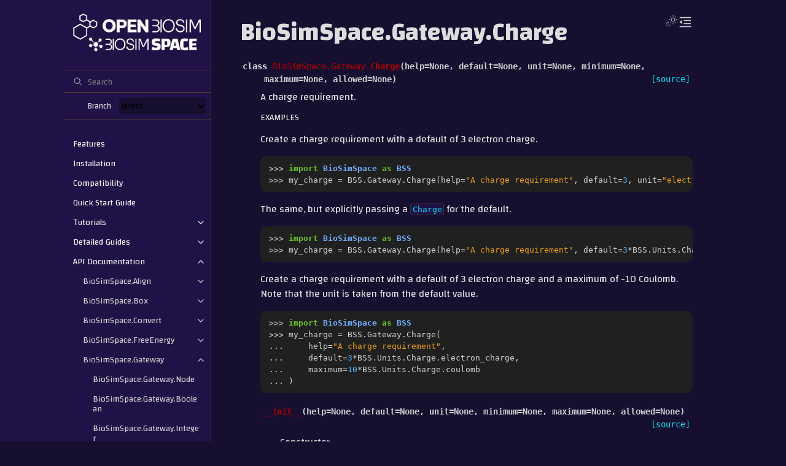

--- FILE ---
content_type: text/html; charset=utf-8
request_url: https://biosimspace.openbiosim.org/api/generated/BioSimSpace.Gateway.Charge.html
body_size: 9950
content:
<!doctype html>
<html class="no-js" lang="en" data-content_root="../../">
  <head><meta charset="utf-8"/>
    <meta name="viewport" content="width=device-width,initial-scale=1"/>
    <meta name="color-scheme" content="light dark"><meta name="viewport" content="width=device-width, initial-scale=1" />
<link rel="index" title="Index" href="../../genindex.html" /><link rel="search" title="Search" href="../../search.html" /><link rel="next" title="BioSimSpace.Gateway.Energy" href="BioSimSpace.Gateway.Energy.html" /><link rel="prev" title="BioSimSpace.Gateway.Volume" href="BioSimSpace.Gateway.Volume.html" />

    <link rel="shortcut icon" href="../../_static/favicon.ico"/><!-- Generated with Sphinx 8.2.3 and Furo 2024.08.06 -->
        <title>BioSimSpace.Gateway.Charge - openbiosim - biosimspace</title>
      <link rel="stylesheet" type="text/css" href="../../_static/pygments.css?v=03e43079" />
    <link rel="stylesheet" type="text/css" href="../../_static/styles/furo.css?v=354aac6f" />
    <link rel="stylesheet" type="text/css" href="../../_static/styles/furo-extensions.css?v=302659d7" />
    <link rel="stylesheet" type="text/css" href="../../_static/css/custom_fonts.css?v=50da5bc0" />
    <link rel="stylesheet" type="text/css" href="../../_static/css/custom_style.css?v=094c566b" />
    <link rel="stylesheet" type="text/css" href="../../_static/css/custom_pygments.css?v=c839eb9e" />
    
    


<style>
  body {
    --color-code-background: #eeffcc;
  --color-code-foreground: black;
  --font-stack: Changa, sans-serif;
  --font-stack--monospace: Roboto Mono, monospace;
  --color-foreground-primary: #dddddd;
  --color-foreground-secondary: #cccccc;
  --color-foreground-muted: #d0d0d0;
  --color-foreground-border: #923eb1;
  --color-background-primary: #160f30;
  --color-background-secondary: #201146;
  --color-background-hover: #4f4fb0;
  --color-background-hover--transparent: #4f4fb000;
  --color-background-border: #403333;
  --color-background-item: #411a30;
  --color-announcement-background: #000000dd;
  --color-announcement-text: #eeebee;
  --color-admonition-title-background--note: #FFFFFF33;
  --color-admonition-title-background--warning: #FF000033;
  --color-admonition-background: #FFFFFF11;
  --color-brand-primary: #eeeeee;
  --color-brand-content: #00dfef;
  --color-highlight-on-target: #333300;
  
  }
  @media not print {
    body[data-theme="dark"] {
      --color-code-background: #202020;
  --color-code-foreground: #d0d0d0;
  
    }
    @media (prefers-color-scheme: dark) {
      body:not([data-theme="light"]) {
        --color-code-background: #202020;
  --color-code-foreground: #d0d0d0;
  
      }
    }
  }
</style></head>
  <body>
    
    <script>
      document.body.dataset.theme = localStorage.getItem("theme") || "auto";
    </script>
    

<svg xmlns="http://www.w3.org/2000/svg" style="display: none;">
  <symbol id="svg-toc" viewBox="0 0 24 24">
    <title>Contents</title>
    <svg stroke="currentColor" fill="currentColor" stroke-width="0" viewBox="0 0 1024 1024">
      <path d="M408 442h480c4.4 0 8-3.6 8-8v-56c0-4.4-3.6-8-8-8H408c-4.4 0-8 3.6-8 8v56c0 4.4 3.6 8 8 8zm-8 204c0 4.4 3.6 8 8 8h480c4.4 0 8-3.6 8-8v-56c0-4.4-3.6-8-8-8H408c-4.4 0-8 3.6-8 8v56zm504-486H120c-4.4 0-8 3.6-8 8v56c0 4.4 3.6 8 8 8h784c4.4 0 8-3.6 8-8v-56c0-4.4-3.6-8-8-8zm0 632H120c-4.4 0-8 3.6-8 8v56c0 4.4 3.6 8 8 8h784c4.4 0 8-3.6 8-8v-56c0-4.4-3.6-8-8-8zM115.4 518.9L271.7 642c5.8 4.6 14.4.5 14.4-6.9V388.9c0-7.4-8.5-11.5-14.4-6.9L115.4 505.1a8.74 8.74 0 0 0 0 13.8z"/>
    </svg>
  </symbol>
  <symbol id="svg-menu" viewBox="0 0 24 24">
    <title>Menu</title>
    <svg xmlns="http://www.w3.org/2000/svg" viewBox="0 0 24 24" fill="none" stroke="currentColor"
      stroke-width="2" stroke-linecap="round" stroke-linejoin="round" class="feather-menu">
      <line x1="3" y1="12" x2="21" y2="12"></line>
      <line x1="3" y1="6" x2="21" y2="6"></line>
      <line x1="3" y1="18" x2="21" y2="18"></line>
    </svg>
  </symbol>
  <symbol id="svg-arrow-right" viewBox="0 0 24 24">
    <title>Expand</title>
    <svg xmlns="http://www.w3.org/2000/svg" viewBox="0 0 24 24" fill="none" stroke="currentColor"
      stroke-width="2" stroke-linecap="round" stroke-linejoin="round" class="feather-chevron-right">
      <polyline points="9 18 15 12 9 6"></polyline>
    </svg>
  </symbol>
  <symbol id="svg-sun" viewBox="0 0 24 24">
    <title>Light mode</title>
    <svg xmlns="http://www.w3.org/2000/svg" viewBox="0 0 24 24" fill="none" stroke="currentColor"
      stroke-width="1" stroke-linecap="round" stroke-linejoin="round" class="feather-sun">
      <circle cx="12" cy="12" r="5"></circle>
      <line x1="12" y1="1" x2="12" y2="3"></line>
      <line x1="12" y1="21" x2="12" y2="23"></line>
      <line x1="4.22" y1="4.22" x2="5.64" y2="5.64"></line>
      <line x1="18.36" y1="18.36" x2="19.78" y2="19.78"></line>
      <line x1="1" y1="12" x2="3" y2="12"></line>
      <line x1="21" y1="12" x2="23" y2="12"></line>
      <line x1="4.22" y1="19.78" x2="5.64" y2="18.36"></line>
      <line x1="18.36" y1="5.64" x2="19.78" y2="4.22"></line>
    </svg>
  </symbol>
  <symbol id="svg-moon" viewBox="0 0 24 24">
    <title>Dark mode</title>
    <svg xmlns="http://www.w3.org/2000/svg" viewBox="0 0 24 24" fill="none" stroke="currentColor"
      stroke-width="1" stroke-linecap="round" stroke-linejoin="round" class="icon-tabler-moon">
      <path stroke="none" d="M0 0h24v24H0z" fill="none" />
      <path d="M12 3c.132 0 .263 0 .393 0a7.5 7.5 0 0 0 7.92 12.446a9 9 0 1 1 -8.313 -12.454z" />
    </svg>
  </symbol>
  <symbol id="svg-sun-with-moon" viewBox="0 0 24 24">
    <title>Auto light/dark, in light mode</title>
    <svg xmlns="http://www.w3.org/2000/svg" viewBox="0 0 24 24" fill="none" stroke="currentColor"
      stroke-width="1" stroke-linecap="round" stroke-linejoin="round"
      class="icon-custom-derived-from-feather-sun-and-tabler-moon">
      <path style="opacity: 50%" d="M 5.411 14.504 C 5.471 14.504 5.532 14.504 5.591 14.504 C 3.639 16.319 4.383 19.569 6.931 20.352 C 7.693 20.586 8.512 20.551 9.25 20.252 C 8.023 23.207 4.056 23.725 2.11 21.184 C 0.166 18.642 1.702 14.949 4.874 14.536 C 5.051 14.512 5.231 14.5 5.411 14.5 L 5.411 14.504 Z"/>
      <line x1="14.5" y1="3.25" x2="14.5" y2="1.25"/>
      <line x1="14.5" y1="15.85" x2="14.5" y2="17.85"/>
      <line x1="10.044" y1="5.094" x2="8.63" y2="3.68"/>
      <line x1="19" y1="14.05" x2="20.414" y2="15.464"/>
      <line x1="8.2" y1="9.55" x2="6.2" y2="9.55"/>
      <line x1="20.8" y1="9.55" x2="22.8" y2="9.55"/>
      <line x1="10.044" y1="14.006" x2="8.63" y2="15.42"/>
      <line x1="19" y1="5.05" x2="20.414" y2="3.636"/>
      <circle cx="14.5" cy="9.55" r="3.6"/>
    </svg>
  </symbol>
  <symbol id="svg-moon-with-sun" viewBox="0 0 24 24">
    <title>Auto light/dark, in dark mode</title>
    <svg xmlns="http://www.w3.org/2000/svg" viewBox="0 0 24 24" fill="none" stroke="currentColor"
      stroke-width="1" stroke-linecap="round" stroke-linejoin="round"
      class="icon-custom-derived-from-feather-sun-and-tabler-moon">
      <path d="M 8.282 7.007 C 8.385 7.007 8.494 7.007 8.595 7.007 C 5.18 10.184 6.481 15.869 10.942 17.24 C 12.275 17.648 13.706 17.589 15 17.066 C 12.851 22.236 5.91 23.143 2.505 18.696 C -0.897 14.249 1.791 7.786 7.342 7.063 C 7.652 7.021 7.965 7 8.282 7 L 8.282 7.007 Z"/>
      <line style="opacity: 50%" x1="18" y1="3.705" x2="18" y2="2.5"/>
      <line style="opacity: 50%" x1="18" y1="11.295" x2="18" y2="12.5"/>
      <line style="opacity: 50%" x1="15.316" y1="4.816" x2="14.464" y2="3.964"/>
      <line style="opacity: 50%" x1="20.711" y1="10.212" x2="21.563" y2="11.063"/>
      <line style="opacity: 50%" x1="14.205" y1="7.5" x2="13.001" y2="7.5"/>
      <line style="opacity: 50%" x1="21.795" y1="7.5" x2="23" y2="7.5"/>
      <line style="opacity: 50%" x1="15.316" y1="10.184" x2="14.464" y2="11.036"/>
      <line style="opacity: 50%" x1="20.711" y1="4.789" x2="21.563" y2="3.937"/>
      <circle style="opacity: 50%" cx="18" cy="7.5" r="2.169"/>
    </svg>
  </symbol>
  <symbol id="svg-pencil" viewBox="0 0 24 24">
    <svg xmlns="http://www.w3.org/2000/svg" viewBox="0 0 24 24" fill="none" stroke="currentColor"
      stroke-width="1" stroke-linecap="round" stroke-linejoin="round" class="icon-tabler-pencil-code">
      <path d="M4 20h4l10.5 -10.5a2.828 2.828 0 1 0 -4 -4l-10.5 10.5v4" />
      <path d="M13.5 6.5l4 4" />
      <path d="M20 21l2 -2l-2 -2" />
      <path d="M17 17l-2 2l2 2" />
    </svg>
  </symbol>
  <symbol id="svg-eye" viewBox="0 0 24 24">
    <svg xmlns="http://www.w3.org/2000/svg" viewBox="0 0 24 24" fill="none" stroke="currentColor"
      stroke-width="1" stroke-linecap="round" stroke-linejoin="round" class="icon-tabler-eye-code">
      <path stroke="none" d="M0 0h24v24H0z" fill="none" />
      <path d="M10 12a2 2 0 1 0 4 0a2 2 0 0 0 -4 0" />
      <path
        d="M11.11 17.958c-3.209 -.307 -5.91 -2.293 -8.11 -5.958c2.4 -4 5.4 -6 9 -6c3.6 0 6.6 2 9 6c-.21 .352 -.427 .688 -.647 1.008" />
      <path d="M20 21l2 -2l-2 -2" />
      <path d="M17 17l-2 2l2 2" />
    </svg>
  </symbol>
</svg>

<input type="checkbox" class="sidebar-toggle" name="__navigation" id="__navigation">
<input type="checkbox" class="sidebar-toggle" name="__toc" id="__toc">
<label class="overlay sidebar-overlay" for="__navigation">
  <div class="visually-hidden">Hide navigation sidebar</div>
</label>
<label class="overlay toc-overlay" for="__toc">
  <div class="visually-hidden">Hide table of contents sidebar</div>
</label>

<a class="skip-to-content muted-link" href="#furo-main-content">Skip to content</a>



<div class="page">
  <header class="mobile-header">
    <div class="header-left">
      <label class="nav-overlay-icon" for="__navigation">
        <div class="visually-hidden">Toggle site navigation sidebar</div>
        <i class="icon"><svg><use href="#svg-menu"></use></svg></i>
      </label>
    </div>
    <div class="header-center">
      <a href="../../index.html"><div class="brand">openbiosim - biosimspace</div></a>
    </div>
    <div class="header-right">
      <div class="theme-toggle-container theme-toggle-header">
        <button class="theme-toggle">
          <div class="visually-hidden">Toggle Light / Dark / Auto color theme</div>
          <svg class="theme-icon-when-auto-light"><use href="#svg-sun-with-moon"></use></svg>
          <svg class="theme-icon-when-auto-dark"><use href="#svg-moon-with-sun"></use></svg>
          <svg class="theme-icon-when-dark"><use href="#svg-moon"></use></svg>
          <svg class="theme-icon-when-light"><use href="#svg-sun"></use></svg>
        </button>
      </div>
      <label class="toc-overlay-icon toc-header-icon" for="__toc">
        <div class="visually-hidden">Toggle table of contents sidebar</div>
        <i class="icon"><svg><use href="#svg-toc"></use></svg></i>
      </label>
    </div>
  </header>
  <aside class="sidebar-drawer">
    <div class="sidebar-container">
      
      <div class="sidebar-sticky"><a class="sidebar-brand" href="../../index.html">
  
  <div class="sidebar-logo-container">
    <img class="sidebar-logo" src="../../_static/logo.svg" alt="Logo"/>
  </div>
  
  
</a><form class="sidebar-search-container" method="get" action="../../search.html" role="search">
  <input class="sidebar-search" placeholder="Search" name="q" aria-label="Search">
  <input type="hidden" name="check_keywords" value="yes">
  <input type="hidden" name="area" value="default">
</form>
<div id="searchbox"></div>
<div class="sidebar-search">
  <div class="version_container">
    <div class="version_label">Branch</div>
    <div id="version_box" class="version_box"></div>
  </div>
</div><div class="sidebar-scroll"><div class="sidebar-tree">
  <ul>
<li class="toctree-l1"><a class="reference internal" href="../../features.html">Features</a></li>
<li class="toctree-l1"><a class="reference internal" href="../../install.html">Installation</a></li>
<li class="toctree-l1"><a class="reference internal" href="../../compatibility.html">Compatibility</a></li>
<li class="toctree-l1"><a class="reference internal" href="../../quickstart/index.html">Quick Start Guide</a></li>
</ul>
<ul>
<li class="toctree-l1 has-children"><a class="reference internal" href="../../tutorials/index.html">Tutorials</a><input class="toctree-checkbox" id="toctree-checkbox-1" name="toctree-checkbox-1" role="switch" type="checkbox"/><label for="toctree-checkbox-1"><div class="visually-hidden">Toggle navigation of Tutorials</div><i class="icon"><svg><use href="#svg-arrow-right"></use></svg></i></label><ul>
<li class="toctree-l2 has-children"><a class="reference internal" href="../../tutorials/crystal_water.html">Crystal water</a><input class="toctree-checkbox" id="toctree-checkbox-2" name="toctree-checkbox-2" role="switch" type="checkbox"/><label for="toctree-checkbox-2"><div class="visually-hidden">Toggle navigation of Crystal water</div><i class="icon"><svg><use href="#svg-arrow-right"></use></svg></i></label><ul class="simple">
</ul>
</li>
<li class="toctree-l2"><a class="reference internal" href="../../tutorials/hydration_freenrg.html">Hydration free energy</a></li>
<li class="toctree-l2"><a class="reference internal" href="../../tutorials/metadynamics.html">Metadynamics</a></li>
<li class="toctree-l2"><a class="reference internal" href="../../tutorials/protein_mutations.html">Alchemical Protein Mutations</a></li>
<li class="toctree-l2"><a class="reference internal" href="../../tutorials/alchemical_transfer.html">Alchemical Transfer Method</a></li>
<li class="toctree-l2"><a class="reference internal" href="../../tutorials/molecular_editing.html">Molecular editing</a></li>
</ul>
</li>
</ul>
<ul>
<li class="toctree-l1 has-children"><a class="reference internal" href="../../guides/index.html">Detailed Guides</a><input class="toctree-checkbox" id="toctree-checkbox-3" name="toctree-checkbox-3" role="switch" type="checkbox"/><label for="toctree-checkbox-3"><div class="visually-hidden">Toggle navigation of Detailed Guides</div><i class="icon"><svg><use href="#svg-arrow-right"></use></svg></i></label><ul>
<li class="toctree-l2 has-children"><a class="reference internal" href="../../guides/nodes.html">Nodes</a><input class="toctree-checkbox" id="toctree-checkbox-4" name="toctree-checkbox-4" role="switch" type="checkbox"/><label for="toctree-checkbox-4"><div class="visually-hidden">Toggle navigation of Nodes</div><i class="icon"><svg><use href="#svg-arrow-right"></use></svg></i></label><ul class="simple">
</ul>
</li>
<li class="toctree-l2 has-children"><a class="reference internal" href="../../guides/protocols.html">Protocols</a><input class="toctree-checkbox" id="toctree-checkbox-5" name="toctree-checkbox-5" role="switch" type="checkbox"/><label for="toctree-checkbox-5"><div class="visually-hidden">Toggle navigation of Protocols</div><i class="icon"><svg><use href="#svg-arrow-right"></use></svg></i></label><ul class="simple">
</ul>
</li>
</ul>
</li>
</ul>
<ul class="current">
<li class="toctree-l1 current has-children"><a class="reference internal" href="../index.html">API Documentation</a><input checked="" class="toctree-checkbox" id="toctree-checkbox-6" name="toctree-checkbox-6" role="switch" type="checkbox"/><label for="toctree-checkbox-6"><div class="visually-hidden">Toggle navigation of API Documentation</div><i class="icon"><svg><use href="#svg-arrow-right"></use></svg></i></label><ul class="current">
<li class="toctree-l2 has-children"><a class="reference internal" href="../index_Align.html">BioSimSpace.Align</a><input class="toctree-checkbox" id="toctree-checkbox-7" name="toctree-checkbox-7" role="switch" type="checkbox"/><label for="toctree-checkbox-7"><div class="visually-hidden">Toggle navigation of BioSimSpace.Align</div><i class="icon"><svg><use href="#svg-arrow-right"></use></svg></i></label><ul>
<li class="toctree-l3"><a class="reference internal" href="BioSimSpace.Align.generateNetwork.html">BioSimSpace.Align.generateNetwork</a></li>
<li class="toctree-l3"><a class="reference internal" href="BioSimSpace.Align.matchAtoms.html">BioSimSpace.Align.matchAtoms</a></li>
<li class="toctree-l3"><a class="reference internal" href="BioSimSpace.Align.rmsdAlign.html">BioSimSpace.Align.rmsdAlign</a></li>
<li class="toctree-l3"><a class="reference internal" href="BioSimSpace.Align.flexAlign.html">BioSimSpace.Align.flexAlign</a></li>
<li class="toctree-l3"><a class="reference internal" href="BioSimSpace.Align.merge.html">BioSimSpace.Align.merge</a></li>
<li class="toctree-l3"><a class="reference internal" href="BioSimSpace.Align.viewMapping.html">BioSimSpace.Align.viewMapping</a></li>
</ul>
</li>
<li class="toctree-l2 has-children"><a class="reference internal" href="../index_Box.html">BioSimSpace.Box</a><input class="toctree-checkbox" id="toctree-checkbox-8" name="toctree-checkbox-8" role="switch" type="checkbox"/><label for="toctree-checkbox-8"><div class="visually-hidden">Toggle navigation of BioSimSpace.Box</div><i class="icon"><svg><use href="#svg-arrow-right"></use></svg></i></label><ul>
<li class="toctree-l3"><a class="reference internal" href="BioSimSpace.Box.boxTypes.html">BioSimSpace.Box.boxTypes</a></li>
<li class="toctree-l3"><a class="reference internal" href="BioSimSpace.Box.generateBoxParameters.html">BioSimSpace.Box.generateBoxParameters</a></li>
<li class="toctree-l3"><a class="reference internal" href="BioSimSpace.Box.cubic.html">BioSimSpace.Box.cubic</a></li>
<li class="toctree-l3"><a class="reference internal" href="BioSimSpace.Box.rhombicDodecahedronSquare.html">BioSimSpace.Box.rhombicDodecahedronSquare</a></li>
<li class="toctree-l3"><a class="reference internal" href="BioSimSpace.Box.rhombicDodecahedronHexagon.html">BioSimSpace.Box.rhombicDodecahedronHexagon</a></li>
<li class="toctree-l3"><a class="reference internal" href="BioSimSpace.Box.truncatedOctahedron.html">BioSimSpace.Box.truncatedOctahedron</a></li>
</ul>
</li>
<li class="toctree-l2 has-children"><a class="reference internal" href="../index_Convert.html">BioSimSpace.Convert</a><input class="toctree-checkbox" id="toctree-checkbox-9" name="toctree-checkbox-9" role="switch" type="checkbox"/><label for="toctree-checkbox-9"><div class="visually-hidden">Toggle navigation of BioSimSpace.Convert</div><i class="icon"><svg><use href="#svg-arrow-right"></use></svg></i></label><ul>
<li class="toctree-l3"><a class="reference internal" href="BioSimSpace.Convert.smiles.html">BioSimSpace.Convert.smiles</a></li>
<li class="toctree-l3"><a class="reference internal" href="BioSimSpace.Convert.supportedFormats.html">BioSimSpace.Convert.supportedFormats</a></li>
<li class="toctree-l3"><a class="reference internal" href="BioSimSpace.Convert.to.html">BioSimSpace.Convert.to</a></li>
<li class="toctree-l3"><a class="reference internal" href="BioSimSpace.Convert.toBioSimSpace.html">BioSimSpace.Convert.toBioSimSpace</a></li>
<li class="toctree-l3"><a class="reference internal" href="BioSimSpace.Convert.toOpenMM.html">BioSimSpace.Convert.toOpenMM</a></li>
<li class="toctree-l3"><a class="reference internal" href="BioSimSpace.Convert.toRDKit.html">BioSimSpace.Convert.toRDKit</a></li>
<li class="toctree-l3"><a class="reference internal" href="BioSimSpace.Convert.toSire.html">BioSimSpace.Convert.toSire</a></li>
</ul>
</li>
<li class="toctree-l2 has-children"><a class="reference internal" href="../index_FreeEnergy.html">BioSimSpace.FreeEnergy</a><input class="toctree-checkbox" id="toctree-checkbox-10" name="toctree-checkbox-10" role="switch" type="checkbox"/><label for="toctree-checkbox-10"><div class="visually-hidden">Toggle navigation of BioSimSpace.FreeEnergy</div><i class="icon"><svg><use href="#svg-arrow-right"></use></svg></i></label><ul>
<li class="toctree-l3"><a class="reference internal" href="BioSimSpace.FreeEnergy.Relative.html">BioSimSpace.FreeEnergy.Relative</a></li>
<li class="toctree-l3"><a class="reference internal" href="BioSimSpace.FreeEnergy.ATMSetup.html">BioSimSpace.FreeEnergy.ATMSetup</a></li>
<li class="toctree-l3"><a class="reference internal" href="BioSimSpace.FreeEnergy.ATM.html">BioSimSpace.FreeEnergy.ATM</a></li>
<li class="toctree-l3"><a class="reference internal" href="BioSimSpace.FreeEnergy.engines.html">BioSimSpace.FreeEnergy.engines</a></li>
<li class="toctree-l3"><a class="reference internal" href="BioSimSpace.FreeEnergy.getData.html">BioSimSpace.FreeEnergy.getData</a></li>
</ul>
</li>
<li class="toctree-l2 current has-children"><a class="reference internal" href="../index_Gateway.html">BioSimSpace.Gateway</a><input checked="" class="toctree-checkbox" id="toctree-checkbox-11" name="toctree-checkbox-11" role="switch" type="checkbox"/><label for="toctree-checkbox-11"><div class="visually-hidden">Toggle navigation of BioSimSpace.Gateway</div><i class="icon"><svg><use href="#svg-arrow-right"></use></svg></i></label><ul class="current">
<li class="toctree-l3"><a class="reference internal" href="BioSimSpace.Gateway.Node.html">BioSimSpace.Gateway.Node</a></li>
<li class="toctree-l3"><a class="reference internal" href="BioSimSpace.Gateway.Boolean.html">BioSimSpace.Gateway.Boolean</a></li>
<li class="toctree-l3"><a class="reference internal" href="BioSimSpace.Gateway.Integer.html">BioSimSpace.Gateway.Integer</a></li>
<li class="toctree-l3"><a class="reference internal" href="BioSimSpace.Gateway.Float.html">BioSimSpace.Gateway.Float</a></li>
<li class="toctree-l3"><a class="reference internal" href="BioSimSpace.Gateway.String.html">BioSimSpace.Gateway.String</a></li>
<li class="toctree-l3"><a class="reference internal" href="BioSimSpace.Gateway.File.html">BioSimSpace.Gateway.File</a></li>
<li class="toctree-l3"><a class="reference internal" href="BioSimSpace.Gateway.FileSet.html">BioSimSpace.Gateway.FileSet</a></li>
<li class="toctree-l3"><a class="reference internal" href="BioSimSpace.Gateway.Length.html">BioSimSpace.Gateway.Length</a></li>
<li class="toctree-l3"><a class="reference internal" href="BioSimSpace.Gateway.Area.html">BioSimSpace.Gateway.Area</a></li>
<li class="toctree-l3"><a class="reference internal" href="BioSimSpace.Gateway.Volume.html">BioSimSpace.Gateway.Volume</a></li>
<li class="toctree-l3 current current-page"><a class="current reference internal" href="#">BioSimSpace.Gateway.Charge</a></li>
<li class="toctree-l3"><a class="reference internal" href="BioSimSpace.Gateway.Energy.html">BioSimSpace.Gateway.Energy</a></li>
<li class="toctree-l3"><a class="reference internal" href="BioSimSpace.Gateway.Mass.html">BioSimSpace.Gateway.Mass</a></li>
<li class="toctree-l3"><a class="reference internal" href="BioSimSpace.Gateway.Pressure.html">BioSimSpace.Gateway.Pressure</a></li>
<li class="toctree-l3"><a class="reference internal" href="BioSimSpace.Gateway.Temperature.html">BioSimSpace.Gateway.Temperature</a></li>
<li class="toctree-l3"><a class="reference internal" href="BioSimSpace.Gateway.Time.html">BioSimSpace.Gateway.Time</a></li>
</ul>
</li>
<li class="toctree-l2 has-children"><a class="reference internal" href="../index_IO.html">BioSimSpace.IO</a><input class="toctree-checkbox" id="toctree-checkbox-12" name="toctree-checkbox-12" role="switch" type="checkbox"/><label for="toctree-checkbox-12"><div class="visually-hidden">Toggle navigation of BioSimSpace.IO</div><i class="icon"><svg><use href="#svg-arrow-right"></use></svg></i></label><ul>
<li class="toctree-l3"><a class="reference internal" href="BioSimSpace.IO.clearCache.html">BioSimSpace.IO.clearCache</a></li>
<li class="toctree-l3"><a class="reference internal" href="BioSimSpace.IO.disableCache.html">BioSimSpace.IO.disableCache</a></li>
<li class="toctree-l3"><a class="reference internal" href="BioSimSpace.IO.enableCache.html">BioSimSpace.IO.enableCache</a></li>
<li class="toctree-l3"><a class="reference internal" href="BioSimSpace.IO.fileFormats.html">BioSimSpace.IO.fileFormats</a></li>
<li class="toctree-l3"><a class="reference internal" href="BioSimSpace.IO.formatInfo.html">BioSimSpace.IO.formatInfo</a></li>
<li class="toctree-l3"><a class="reference internal" href="BioSimSpace.IO.readMolecules.html">BioSimSpace.IO.readMolecules</a></li>
<li class="toctree-l3"><a class="reference internal" href="BioSimSpace.IO.readPDB.html">BioSimSpace.IO.readPDB</a></li>
<li class="toctree-l3"><a class="reference internal" href="BioSimSpace.IO.readPerturbableSystem.html">BioSimSpace.IO.readPerturbableSystem</a></li>
<li class="toctree-l3"><a class="reference internal" href="BioSimSpace.IO.saveMolecules.html">BioSimSpace.IO.saveMolecules</a></li>
<li class="toctree-l3"><a class="reference internal" href="BioSimSpace.IO.savePerturbableSystem.html">BioSimSpace.IO.savePerturbableSystem</a></li>
</ul>
</li>
<li class="toctree-l2 has-children"><a class="reference internal" href="../index_Metadynamics.html">BioSimSpace.Metadynamics</a><input class="toctree-checkbox" id="toctree-checkbox-13" name="toctree-checkbox-13" role="switch" type="checkbox"/><label for="toctree-checkbox-13"><div class="visually-hidden">Toggle navigation of BioSimSpace.Metadynamics</div><i class="icon"><svg><use href="#svg-arrow-right"></use></svg></i></label><ul>
<li class="toctree-l3"><a class="reference internal" href="BioSimSpace.Metadynamics.engines.html">BioSimSpace.Metadynamics.engines</a></li>
<li class="toctree-l3"><a class="reference internal" href="BioSimSpace.Metadynamics.run.html">BioSimSpace.Metadynamics.run</a></li>
<li class="toctree-l3"><a class="reference internal" href="BioSimSpace.Metadynamics.Bound.html">BioSimSpace.Metadynamics.Bound</a></li>
<li class="toctree-l3"><a class="reference internal" href="BioSimSpace.Metadynamics.Grid.html">BioSimSpace.Metadynamics.Grid</a></li>
<li class="toctree-l3"><a class="reference internal" href="BioSimSpace.Metadynamics.Restraint.html">BioSimSpace.Metadynamics.Restraint</a></li>
<li class="toctree-l3 has-children"><a class="reference internal" href="../index_Metadynamics_CollectiveVariable.html">BioSimSpace.Metadynamics.CollectiveVariable</a><input class="toctree-checkbox" id="toctree-checkbox-14" name="toctree-checkbox-14" role="switch" type="checkbox"/><label for="toctree-checkbox-14"><div class="visually-hidden">Toggle navigation of BioSimSpace.Metadynamics.CollectiveVariable</div><i class="icon"><svg><use href="#svg-arrow-right"></use></svg></i></label><ul>
<li class="toctree-l4"><a class="reference internal" href="BioSimSpace.Metadynamics.CollectiveVariable.list.html">BioSimSpace.Metadynamics.CollectiveVariable.list</a></li>
<li class="toctree-l4"><a class="reference internal" href="BioSimSpace.Metadynamics.CollectiveVariable.makeFunnel.html">BioSimSpace.Metadynamics.CollectiveVariable.makeFunnel</a></li>
<li class="toctree-l4"><a class="reference internal" href="BioSimSpace.Metadynamics.CollectiveVariable.viewFunnel.html">BioSimSpace.Metadynamics.CollectiveVariable.viewFunnel</a></li>
<li class="toctree-l4"><a class="reference internal" href="BioSimSpace.Metadynamics.CollectiveVariable.Distance.html">BioSimSpace.Metadynamics.CollectiveVariable.Distance</a></li>
<li class="toctree-l4"><a class="reference internal" href="BioSimSpace.Metadynamics.CollectiveVariable.Funnel.html">BioSimSpace.Metadynamics.CollectiveVariable.Funnel</a></li>
<li class="toctree-l4"><a class="reference internal" href="BioSimSpace.Metadynamics.CollectiveVariable.RMSD.html">BioSimSpace.Metadynamics.CollectiveVariable.RMSD</a></li>
<li class="toctree-l4"><a class="reference internal" href="BioSimSpace.Metadynamics.CollectiveVariable.Torsion.html">BioSimSpace.Metadynamics.CollectiveVariable.Torsion</a></li>
</ul>
</li>
</ul>
</li>
<li class="toctree-l2 has-children"><a class="reference internal" href="../index_MD.html">BioSimSpace.MD</a><input class="toctree-checkbox" id="toctree-checkbox-15" name="toctree-checkbox-15" role="switch" type="checkbox"/><label for="toctree-checkbox-15"><div class="visually-hidden">Toggle navigation of BioSimSpace.MD</div><i class="icon"><svg><use href="#svg-arrow-right"></use></svg></i></label><ul>
<li class="toctree-l3"><a class="reference internal" href="BioSimSpace.MD.engines.html">BioSimSpace.MD.engines</a></li>
<li class="toctree-l3"><a class="reference internal" href="BioSimSpace.MD.run.html">BioSimSpace.MD.run</a></li>
</ul>
</li>
<li class="toctree-l2 has-children"><a class="reference internal" href="../index_Node.html">BioSimSpace.Node</a><input class="toctree-checkbox" id="toctree-checkbox-16" name="toctree-checkbox-16" role="switch" type="checkbox"/><label for="toctree-checkbox-16"><div class="visually-hidden">Toggle navigation of BioSimSpace.Node</div><i class="icon"><svg><use href="#svg-arrow-right"></use></svg></i></label><ul>
<li class="toctree-l3"><a class="reference internal" href="BioSimSpace.Node.help.html">BioSimSpace.Node.help</a></li>
<li class="toctree-l3"><a class="reference internal" href="BioSimSpace.Node.list.html">BioSimSpace.Node.list</a></li>
<li class="toctree-l3"><a class="reference internal" href="BioSimSpace.Node.run.html">BioSimSpace.Node.run</a></li>
<li class="toctree-l3"><a class="reference internal" href="BioSimSpace.Node.setNodeDirectory.html">BioSimSpace.Node.setNodeDirectory</a></li>
</ul>
</li>
<li class="toctree-l2 has-children"><a class="reference internal" href="../index_Notebook.html">BioSimSpace.Notebook</a><input class="toctree-checkbox" id="toctree-checkbox-17" name="toctree-checkbox-17" role="switch" type="checkbox"/><label for="toctree-checkbox-17"><div class="visually-hidden">Toggle navigation of BioSimSpace.Notebook</div><i class="icon"><svg><use href="#svg-arrow-right"></use></svg></i></label><ul>
<li class="toctree-l3"><a class="reference internal" href="BioSimSpace.Notebook.plot.html">BioSimSpace.Notebook.plot</a></li>
<li class="toctree-l3"><a class="reference internal" href="BioSimSpace.Notebook.plotContour.html">BioSimSpace.Notebook.plotContour</a></li>
<li class="toctree-l3"><a class="reference internal" href="BioSimSpace.Notebook.plotOverlapMatrix.html">BioSimSpace.Notebook.plotOverlapMatrix</a></li>
<li class="toctree-l3"><a class="reference internal" href="BioSimSpace.Notebook.View.html">BioSimSpace.Notebook.View</a></li>
</ul>
</li>
<li class="toctree-l2 has-children"><a class="reference internal" href="../index_Parameters.html">BioSimSpace.Parameters</a><input class="toctree-checkbox" id="toctree-checkbox-18" name="toctree-checkbox-18" role="switch" type="checkbox"/><label for="toctree-checkbox-18"><div class="visually-hidden">Toggle navigation of BioSimSpace.Parameters</div><i class="icon"><svg><use href="#svg-arrow-right"></use></svg></i></label><ul>
<li class="toctree-l3"><a class="reference internal" href="BioSimSpace.Parameters.amberForceFields.html">BioSimSpace.Parameters.amberForceFields</a></li>
<li class="toctree-l3"><a class="reference internal" href="BioSimSpace.Parameters.amberProteinForceFields.html">BioSimSpace.Parameters.amberProteinForceFields</a></li>
<li class="toctree-l3"><a class="reference internal" href="BioSimSpace.Parameters.ff03.html">BioSimSpace.Parameters.ff03</a></li>
<li class="toctree-l3"><a class="reference internal" href="BioSimSpace.Parameters.ff14SB.html">BioSimSpace.Parameters.ff14SB</a></li>
<li class="toctree-l3"><a class="reference internal" href="BioSimSpace.Parameters.ff19SB.html">BioSimSpace.Parameters.ff19SB</a></li>
<li class="toctree-l3"><a class="reference internal" href="BioSimSpace.Parameters.ff99.html">BioSimSpace.Parameters.ff99</a></li>
<li class="toctree-l3"><a class="reference internal" href="BioSimSpace.Parameters.ff99SB.html">BioSimSpace.Parameters.ff99SB</a></li>
<li class="toctree-l3"><a class="reference internal" href="BioSimSpace.Parameters.ff99SBildn.html">BioSimSpace.Parameters.ff99SBildn</a></li>
<li class="toctree-l3"><a class="reference internal" href="BioSimSpace.Parameters.forceFields.html">BioSimSpace.Parameters.forceFields</a></li>
<li class="toctree-l3"><a class="reference internal" href="BioSimSpace.Parameters.gaff.html">BioSimSpace.Parameters.gaff</a></li>
<li class="toctree-l3"><a class="reference internal" href="BioSimSpace.Parameters.gaff2.html">BioSimSpace.Parameters.gaff2</a></li>
<li class="toctree-l3"><a class="reference internal" href="BioSimSpace.Parameters.openForceFields.html">BioSimSpace.Parameters.openForceFields</a></li>
<li class="toctree-l3"><a class="reference internal" href="BioSimSpace.Parameters.openff_unconstrained_1_0_0.html">BioSimSpace.Parameters.openff_unconstrained_1_0_0</a></li>
<li class="toctree-l3"><a class="reference internal" href="BioSimSpace.Parameters.openff_unconstrained_1_0_0_RC1.html">BioSimSpace.Parameters.openff_unconstrained_1_0_0_RC1</a></li>
<li class="toctree-l3"><a class="reference internal" href="BioSimSpace.Parameters.openff_unconstrained_1_0_0_RC2.html">BioSimSpace.Parameters.openff_unconstrained_1_0_0_RC2</a></li>
<li class="toctree-l3"><a class="reference internal" href="BioSimSpace.Parameters.openff_unconstrained_1_0_1.html">BioSimSpace.Parameters.openff_unconstrained_1_0_1</a></li>
<li class="toctree-l3"><a class="reference internal" href="BioSimSpace.Parameters.openff_unconstrained_1_1_0.html">BioSimSpace.Parameters.openff_unconstrained_1_1_0</a></li>
<li class="toctree-l3"><a class="reference internal" href="BioSimSpace.Parameters.openff_unconstrained_1_1_1.html">BioSimSpace.Parameters.openff_unconstrained_1_1_1</a></li>
<li class="toctree-l3"><a class="reference internal" href="BioSimSpace.Parameters.openff_unconstrained_1_2_0.html">BioSimSpace.Parameters.openff_unconstrained_1_2_0</a></li>
<li class="toctree-l3"><a class="reference internal" href="BioSimSpace.Parameters.openff_unconstrained_1_2_1.html">BioSimSpace.Parameters.openff_unconstrained_1_2_1</a></li>
<li class="toctree-l3"><a class="reference internal" href="BioSimSpace.Parameters.openff_unconstrained_1_3_0.html">BioSimSpace.Parameters.openff_unconstrained_1_3_0</a></li>
<li class="toctree-l3"><a class="reference internal" href="BioSimSpace.Parameters.openff_unconstrained_1_3_1.html">BioSimSpace.Parameters.openff_unconstrained_1_3_1</a></li>
<li class="toctree-l3"><a class="reference internal" href="BioSimSpace.Parameters.openff_unconstrained_1_3_1_alpha_1.html">BioSimSpace.Parameters.openff_unconstrained_1_3_1_alpha_1</a></li>
<li class="toctree-l3"><a class="reference internal" href="BioSimSpace.Parameters.openff_unconstrained_2_0_0.html">BioSimSpace.Parameters.openff_unconstrained_2_0_0</a></li>
<li class="toctree-l3"><a class="reference internal" href="BioSimSpace.Parameters.openff_unconstrained_2_0_0_rc_1.html">BioSimSpace.Parameters.openff_unconstrained_2_0_0_rc_1</a></li>
<li class="toctree-l3"><a class="reference internal" href="BioSimSpace.Parameters.openff_unconstrained_2_0_0_rc_2.html">BioSimSpace.Parameters.openff_unconstrained_2_0_0_rc_2</a></li>
<li class="toctree-l3"><a class="reference internal" href="BioSimSpace.Parameters.openff_unconstrained_2_1_0.html">BioSimSpace.Parameters.openff_unconstrained_2_1_0</a></li>
<li class="toctree-l3"><a class="reference internal" href="BioSimSpace.Parameters.openff_unconstrained_2_1_0_rc_1.html">BioSimSpace.Parameters.openff_unconstrained_2_1_0_rc_1</a></li>
<li class="toctree-l3"><a class="reference internal" href="BioSimSpace.Parameters.openff_unconstrained_2_1_1.html">BioSimSpace.Parameters.openff_unconstrained_2_1_1</a></li>
<li class="toctree-l3"><a class="reference internal" href="BioSimSpace.Parameters.openff_unconstrained_2_2_0.html">BioSimSpace.Parameters.openff_unconstrained_2_2_0</a></li>
<li class="toctree-l3"><a class="reference internal" href="BioSimSpace.Parameters.openff_unconstrained_2_2_0_rc1.html">BioSimSpace.Parameters.openff_unconstrained_2_2_0_rc1</a></li>
<li class="toctree-l3"><a class="reference internal" href="BioSimSpace.Parameters.openff_unconstrained_2_2_1.html">BioSimSpace.Parameters.openff_unconstrained_2_2_1</a></li>
<li class="toctree-l3"><a class="reference internal" href="BioSimSpace.Parameters.openff_unconstrained_2_2_1_rc1.html">BioSimSpace.Parameters.openff_unconstrained_2_2_1_rc1</a></li>
<li class="toctree-l3"><a class="reference internal" href="BioSimSpace.Parameters.openff_unconstrained_2_3_0_rc1.html">BioSimSpace.Parameters.openff_unconstrained_2_3_0_rc1</a></li>
<li class="toctree-l3"><a class="reference internal" href="BioSimSpace.Parameters.parameterise.html">BioSimSpace.Parameters.parameterise</a></li>
<li class="toctree-l3"><a class="reference internal" href="BioSimSpace.Parameters.formalCharge.html">BioSimSpace.Parameters.formalCharge</a></li>
</ul>
</li>
<li class="toctree-l2 has-children"><a class="reference internal" href="../index_Process.html">BioSimSpace.Process</a><input class="toctree-checkbox" id="toctree-checkbox-19" name="toctree-checkbox-19" role="switch" type="checkbox"/><label for="toctree-checkbox-19"><div class="visually-hidden">Toggle navigation of BioSimSpace.Process</div><i class="icon"><svg><use href="#svg-arrow-right"></use></svg></i></label><ul>
<li class="toctree-l3"><a class="reference internal" href="BioSimSpace.Process.engines.html">BioSimSpace.Process.engines</a></li>
<li class="toctree-l3"><a class="reference internal" href="BioSimSpace.Process.createProcess.html">BioSimSpace.Process.createProcess</a></li>
<li class="toctree-l3"><a class="reference internal" href="BioSimSpace.Process.Amber.html">BioSimSpace.Process.Amber</a></li>
<li class="toctree-l3"><a class="reference internal" href="BioSimSpace.Process.Gromacs.html">BioSimSpace.Process.Gromacs</a></li>
<li class="toctree-l3"><a class="reference internal" href="BioSimSpace.Process.Namd.html">BioSimSpace.Process.Namd</a></li>
<li class="toctree-l3"><a class="reference internal" href="BioSimSpace.Process.OpenMM.html">BioSimSpace.Process.OpenMM</a></li>
<li class="toctree-l3"><a class="reference internal" href="BioSimSpace.Process.Plumed.html">BioSimSpace.Process.Plumed</a></li>
<li class="toctree-l3"><a class="reference internal" href="BioSimSpace.Process.Somd.html">BioSimSpace.Process.Somd</a></li>
<li class="toctree-l3"><a class="reference internal" href="BioSimSpace.Process.ProcessRunner.html">BioSimSpace.Process.ProcessRunner</a></li>
</ul>
</li>
<li class="toctree-l2 has-children"><a class="reference internal" href="../index_Protocol.html">BioSimSpace.Protocol</a><input class="toctree-checkbox" id="toctree-checkbox-20" name="toctree-checkbox-20" role="switch" type="checkbox"/><label for="toctree-checkbox-20"><div class="visually-hidden">Toggle navigation of BioSimSpace.Protocol</div><i class="icon"><svg><use href="#svg-arrow-right"></use></svg></i></label><ul>
<li class="toctree-l3"><a class="reference internal" href="BioSimSpace.Protocol.protocols.html">BioSimSpace.Protocol.protocols</a></li>
<li class="toctree-l3"><a class="reference internal" href="BioSimSpace.Protocol.createProtocol.html">BioSimSpace.Protocol.createProtocol</a></li>
<li class="toctree-l3"><a class="reference internal" href="BioSimSpace.Protocol.Minimisation.html">BioSimSpace.Protocol.Minimisation</a></li>
<li class="toctree-l3"><a class="reference internal" href="BioSimSpace.Protocol.Equilibration.html">BioSimSpace.Protocol.Equilibration</a></li>
<li class="toctree-l3"><a class="reference internal" href="BioSimSpace.Protocol.Production.html">BioSimSpace.Protocol.Production</a></li>
<li class="toctree-l3"><a class="reference internal" href="BioSimSpace.Protocol.FreeEnergyMinimisation.html">BioSimSpace.Protocol.FreeEnergyMinimisation</a></li>
<li class="toctree-l3"><a class="reference internal" href="BioSimSpace.Protocol.FreeEnergyEquilibration.html">BioSimSpace.Protocol.FreeEnergyEquilibration</a></li>
<li class="toctree-l3"><a class="reference internal" href="BioSimSpace.Protocol.FreeEnergyProduction.html">BioSimSpace.Protocol.FreeEnergyProduction</a></li>
<li class="toctree-l3"><a class="reference internal" href="BioSimSpace.Protocol.FreeEnergy.html">BioSimSpace.Protocol.FreeEnergy</a></li>
<li class="toctree-l3"><a class="reference internal" href="BioSimSpace.Protocol.Metadynamics.html">BioSimSpace.Protocol.Metadynamics</a></li>
<li class="toctree-l3"><a class="reference internal" href="BioSimSpace.Protocol.Steering.html">BioSimSpace.Protocol.Steering</a></li>
<li class="toctree-l3"><a class="reference internal" href="BioSimSpace.Protocol.Custom.html">BioSimSpace.Protocol.Custom</a></li>
<li class="toctree-l3"><a class="reference internal" href="BioSimSpace.Protocol.ATMMinimisation.html">BioSimSpace.Protocol.ATMMinimisation</a></li>
<li class="toctree-l3"><a class="reference internal" href="BioSimSpace.Protocol.ATMEquilibration.html">BioSimSpace.Protocol.ATMEquilibration</a></li>
<li class="toctree-l3"><a class="reference internal" href="BioSimSpace.Protocol.ATMAnnealing.html">BioSimSpace.Protocol.ATMAnnealing</a></li>
<li class="toctree-l3"><a class="reference internal" href="BioSimSpace.Protocol.ATMProduction.html">BioSimSpace.Protocol.ATMProduction</a></li>
</ul>
</li>
<li class="toctree-l2"><a class="reference internal" href="../index_Sandpit.html">BioSimSpace.Sandpit</a></li>
<li class="toctree-l2 has-children"><a class="reference internal" href="../index_Solvent.html">BioSimSpace.Solvent</a><input class="toctree-checkbox" id="toctree-checkbox-21" name="toctree-checkbox-21" role="switch" type="checkbox"/><label for="toctree-checkbox-21"><div class="visually-hidden">Toggle navigation of BioSimSpace.Solvent</div><i class="icon"><svg><use href="#svg-arrow-right"></use></svg></i></label><ul>
<li class="toctree-l3"><a class="reference internal" href="BioSimSpace.Solvent.solvate.html">BioSimSpace.Solvent.solvate</a></li>
<li class="toctree-l3"><a class="reference internal" href="BioSimSpace.Solvent.spc.html">BioSimSpace.Solvent.spc</a></li>
<li class="toctree-l3"><a class="reference internal" href="BioSimSpace.Solvent.spce.html">BioSimSpace.Solvent.spce</a></li>
<li class="toctree-l3"><a class="reference internal" href="BioSimSpace.Solvent.tip3p.html">BioSimSpace.Solvent.tip3p</a></li>
<li class="toctree-l3"><a class="reference internal" href="BioSimSpace.Solvent.tip4p.html">BioSimSpace.Solvent.tip4p</a></li>
<li class="toctree-l3"><a class="reference internal" href="BioSimSpace.Solvent.tip5p.html">BioSimSpace.Solvent.tip5p</a></li>
<li class="toctree-l3"><a class="reference internal" href="BioSimSpace.Solvent.opc.html">BioSimSpace.Solvent.opc</a></li>
<li class="toctree-l3"><a class="reference internal" href="BioSimSpace.Solvent.waterModels.html">BioSimSpace.Solvent.waterModels</a></li>
</ul>
</li>
<li class="toctree-l2 has-children"><a class="reference internal" href="../index_Stream.html">BioSimSpace.Stream</a><input class="toctree-checkbox" id="toctree-checkbox-22" name="toctree-checkbox-22" role="switch" type="checkbox"/><label for="toctree-checkbox-22"><div class="visually-hidden">Toggle navigation of BioSimSpace.Stream</div><i class="icon"><svg><use href="#svg-arrow-right"></use></svg></i></label><ul>
<li class="toctree-l3"><a class="reference internal" href="BioSimSpace.Stream.save.html">BioSimSpace.Stream.save</a></li>
<li class="toctree-l3"><a class="reference internal" href="BioSimSpace.Stream.load.html">BioSimSpace.Stream.load</a></li>
</ul>
</li>
<li class="toctree-l2 has-children"><a class="reference internal" href="../index_Trajectory.html">BioSimSpace.Trajectory</a><input class="toctree-checkbox" id="toctree-checkbox-23" name="toctree-checkbox-23" role="switch" type="checkbox"/><label for="toctree-checkbox-23"><div class="visually-hidden">Toggle navigation of BioSimSpace.Trajectory</div><i class="icon"><svg><use href="#svg-arrow-right"></use></svg></i></label><ul>
<li class="toctree-l3"><a class="reference internal" href="BioSimSpace.Trajectory.Trajectory.html">BioSimSpace.Trajectory.Trajectory</a></li>
</ul>
</li>
<li class="toctree-l2 has-children"><a class="reference internal" href="../index_Types.html">BioSimSpace.Types</a><input class="toctree-checkbox" id="toctree-checkbox-24" name="toctree-checkbox-24" role="switch" type="checkbox"/><label for="toctree-checkbox-24"><div class="visually-hidden">Toggle navigation of BioSimSpace.Types</div><i class="icon"><svg><use href="#svg-arrow-right"></use></svg></i></label><ul>
<li class="toctree-l3"><a class="reference internal" href="BioSimSpace.Types.Angle.html">BioSimSpace.Types.Angle</a></li>
<li class="toctree-l3"><a class="reference internal" href="BioSimSpace.Types.Area.html">BioSimSpace.Types.Area</a></li>
<li class="toctree-l3"><a class="reference internal" href="BioSimSpace.Types.Charge.html">BioSimSpace.Types.Charge</a></li>
<li class="toctree-l3"><a class="reference internal" href="BioSimSpace.Types.Coordinate.html">BioSimSpace.Types.Coordinate</a></li>
<li class="toctree-l3"><a class="reference internal" href="BioSimSpace.Types.Energy.html">BioSimSpace.Types.Energy</a></li>
<li class="toctree-l3"><a class="reference internal" href="BioSimSpace.Types.Length.html">BioSimSpace.Types.Length</a></li>
<li class="toctree-l3"><a class="reference internal" href="BioSimSpace.Types.Mass.html">BioSimSpace.Types.Mass</a></li>
<li class="toctree-l3"><a class="reference internal" href="BioSimSpace.Types.Pressure.html">BioSimSpace.Types.Pressure</a></li>
<li class="toctree-l3"><a class="reference internal" href="BioSimSpace.Types.Temperature.html">BioSimSpace.Types.Temperature</a></li>
<li class="toctree-l3"><a class="reference internal" href="BioSimSpace.Types.Time.html">BioSimSpace.Types.Time</a></li>
<li class="toctree-l3"><a class="reference internal" href="BioSimSpace.Types.Vector.html">BioSimSpace.Types.Vector</a></li>
<li class="toctree-l3"><a class="reference internal" href="BioSimSpace.Types.Volume.html">BioSimSpace.Types.Volume</a></li>
</ul>
</li>
<li class="toctree-l2 has-children"><a class="reference internal" href="../index_Units.html">BioSimSpace.Units</a><input class="toctree-checkbox" id="toctree-checkbox-25" name="toctree-checkbox-25" role="switch" type="checkbox"/><label for="toctree-checkbox-25"><div class="visually-hidden">Toggle navigation of BioSimSpace.Units</div><i class="icon"><svg><use href="#svg-arrow-right"></use></svg></i></label><ul>
<li class="toctree-l3"><a class="reference internal" href="BioSimSpace.Units.Length.meter.html">BioSimSpace.Units.Length.meter</a></li>
<li class="toctree-l3"><a class="reference internal" href="BioSimSpace.Units.Length.angstrom.html">BioSimSpace.Units.Length.angstrom</a></li>
<li class="toctree-l3"><a class="reference internal" href="BioSimSpace.Units.Length.nanometer.html">BioSimSpace.Units.Length.nanometer</a></li>
<li class="toctree-l3"><a class="reference internal" href="BioSimSpace.Units.Length.picometer.html">BioSimSpace.Units.Length.picometer</a></li>
<li class="toctree-l3"><a class="reference internal" href="BioSimSpace.Units.Area.meter2.html">BioSimSpace.Units.Area.meter2</a></li>
<li class="toctree-l3"><a class="reference internal" href="BioSimSpace.Units.Area.angstrom2.html">BioSimSpace.Units.Area.angstrom2</a></li>
<li class="toctree-l3"><a class="reference internal" href="BioSimSpace.Units.Area.nanometer2.html">BioSimSpace.Units.Area.nanometer2</a></li>
<li class="toctree-l3"><a class="reference internal" href="BioSimSpace.Units.Area.picometer2.html">BioSimSpace.Units.Area.picometer2</a></li>
<li class="toctree-l3"><a class="reference internal" href="BioSimSpace.Units.Angle.radian.html">BioSimSpace.Units.Angle.radian</a></li>
<li class="toctree-l3"><a class="reference internal" href="BioSimSpace.Units.Angle.degree.html">BioSimSpace.Units.Angle.degree</a></li>
<li class="toctree-l3"><a class="reference internal" href="BioSimSpace.Units.Volume.meter3.html">BioSimSpace.Units.Volume.meter3</a></li>
<li class="toctree-l3"><a class="reference internal" href="BioSimSpace.Units.Volume.angstrom3.html">BioSimSpace.Units.Volume.angstrom3</a></li>
<li class="toctree-l3"><a class="reference internal" href="BioSimSpace.Units.Volume.nanometer3.html">BioSimSpace.Units.Volume.nanometer3</a></li>
<li class="toctree-l3"><a class="reference internal" href="BioSimSpace.Units.Volume.picometer3.html">BioSimSpace.Units.Volume.picometer3</a></li>
<li class="toctree-l3"><a class="reference internal" href="BioSimSpace.Units.Charge.electron_charge.html">BioSimSpace.Units.Charge.electron_charge</a></li>
<li class="toctree-l3"><a class="reference internal" href="BioSimSpace.Units.Charge.coulomb.html">BioSimSpace.Units.Charge.coulomb</a></li>
<li class="toctree-l3"><a class="reference internal" href="BioSimSpace.Units.Mass.kilogram.html">BioSimSpace.Units.Mass.kilogram</a></li>
<li class="toctree-l3"><a class="reference internal" href="BioSimSpace.Units.Mass.gram.html">BioSimSpace.Units.Mass.gram</a></li>
<li class="toctree-l3"><a class="reference internal" href="BioSimSpace.Units.Mass.milligram.html">BioSimSpace.Units.Mass.milligram</a></li>
<li class="toctree-l3"><a class="reference internal" href="BioSimSpace.Units.Mass.microgram.html">BioSimSpace.Units.Mass.microgram</a></li>
<li class="toctree-l3"><a class="reference internal" href="BioSimSpace.Units.Mass.nanogram.html">BioSimSpace.Units.Mass.nanogram</a></li>
<li class="toctree-l3"><a class="reference internal" href="BioSimSpace.Units.Mass.picogram.html">BioSimSpace.Units.Mass.picogram</a></li>
<li class="toctree-l3"><a class="reference internal" href="BioSimSpace.Units.Mass.femtogram.html">BioSimSpace.Units.Mass.femtogram</a></li>
<li class="toctree-l3"><a class="reference internal" href="BioSimSpace.Units.Energy.kcal_per_mol.html">BioSimSpace.Units.Energy.kcal_per_mol</a></li>
<li class="toctree-l3"><a class="reference internal" href="BioSimSpace.Units.Energy.kj_per_mol.html">BioSimSpace.Units.Energy.kj_per_mol</a></li>
<li class="toctree-l3"><a class="reference internal" href="BioSimSpace.Units.Energy.kt.html">BioSimSpace.Units.Energy.kt</a></li>
<li class="toctree-l3"><a class="reference internal" href="BioSimSpace.Units.Pressure.atm.html">BioSimSpace.Units.Pressure.atm</a></li>
<li class="toctree-l3"><a class="reference internal" href="BioSimSpace.Units.Pressure.bar.html">BioSimSpace.Units.Pressure.bar</a></li>
<li class="toctree-l3"><a class="reference internal" href="BioSimSpace.Units.Temperature.kelvin.html">BioSimSpace.Units.Temperature.kelvin</a></li>
<li class="toctree-l3"><a class="reference internal" href="BioSimSpace.Units.Temperature.celsius.html">BioSimSpace.Units.Temperature.celsius</a></li>
<li class="toctree-l3"><a class="reference internal" href="BioSimSpace.Units.Temperature.fahrenheit.html">BioSimSpace.Units.Temperature.fahrenheit</a></li>
<li class="toctree-l3"><a class="reference internal" href="BioSimSpace.Units.Time.day.html">BioSimSpace.Units.Time.day</a></li>
<li class="toctree-l3"><a class="reference internal" href="BioSimSpace.Units.Time.hour.html">BioSimSpace.Units.Time.hour</a></li>
<li class="toctree-l3"><a class="reference internal" href="BioSimSpace.Units.Time.minute.html">BioSimSpace.Units.Time.minute</a></li>
<li class="toctree-l3"><a class="reference internal" href="BioSimSpace.Units.Time.second.html">BioSimSpace.Units.Time.second</a></li>
<li class="toctree-l3"><a class="reference internal" href="BioSimSpace.Units.Time.millisecond.html">BioSimSpace.Units.Time.millisecond</a></li>
<li class="toctree-l3"><a class="reference internal" href="BioSimSpace.Units.Time.nanosecond.html">BioSimSpace.Units.Time.nanosecond</a></li>
<li class="toctree-l3"><a class="reference internal" href="BioSimSpace.Units.Time.picosecond.html">BioSimSpace.Units.Time.picosecond</a></li>
<li class="toctree-l3"><a class="reference internal" href="BioSimSpace.Units.Time.femtosecond.html">BioSimSpace.Units.Time.femtosecond</a></li>
</ul>
</li>
<li class="toctree-l2 has-children"><a class="reference internal" href="../index_Config.html">BioSimSpace._Config</a><input class="toctree-checkbox" id="toctree-checkbox-26" name="toctree-checkbox-26" role="switch" type="checkbox"/><label for="toctree-checkbox-26"><div class="visually-hidden">Toggle navigation of BioSimSpace._Config</div><i class="icon"><svg><use href="#svg-arrow-right"></use></svg></i></label><ul>
<li class="toctree-l3"><a class="reference internal" href="BioSimSpace._Config.Amber.html">BioSimSpace._Config.Amber</a></li>
<li class="toctree-l3"><a class="reference internal" href="BioSimSpace._Config.Gromacs.html">BioSimSpace._Config.Gromacs</a></li>
<li class="toctree-l3"><a class="reference internal" href="BioSimSpace._Config.Somd.html">BioSimSpace._Config.Somd</a></li>
</ul>
</li>
<li class="toctree-l2 has-children"><a class="reference internal" href="../index_Exceptions.html">BioSimSpace._Exceptions</a><input class="toctree-checkbox" id="toctree-checkbox-27" name="toctree-checkbox-27" role="switch" type="checkbox"/><label for="toctree-checkbox-27"><div class="visually-hidden">Toggle navigation of BioSimSpace._Exceptions</div><i class="icon"><svg><use href="#svg-arrow-right"></use></svg></i></label><ul>
<li class="toctree-l3"><a class="reference internal" href="BioSimSpace._Exceptions.AlignmentError.html">BioSimSpace._Exceptions.AlignmentError</a></li>
<li class="toctree-l3"><a class="reference internal" href="BioSimSpace._Exceptions.AnalysisError.html">BioSimSpace._Exceptions.AnalysisError</a></li>
<li class="toctree-l3"><a class="reference internal" href="BioSimSpace._Exceptions.ConversionError.html">BioSimSpace._Exceptions.ConversionError</a></li>
<li class="toctree-l3"><a class="reference internal" href="BioSimSpace._Exceptions.IncompatibleError.html">BioSimSpace._Exceptions.IncompatibleError</a></li>
<li class="toctree-l3"><a class="reference internal" href="BioSimSpace._Exceptions.MissingSoftwareError.html">BioSimSpace._Exceptions.MissingSoftwareError</a></li>
<li class="toctree-l3"><a class="reference internal" href="BioSimSpace._Exceptions.ParameterisationError.html">BioSimSpace._Exceptions.ParameterisationError</a></li>
<li class="toctree-l3"><a class="reference internal" href="BioSimSpace._Exceptions.StreamError.html">BioSimSpace._Exceptions.StreamError</a></li>
<li class="toctree-l3"><a class="reference internal" href="BioSimSpace._Exceptions.ThirdPartyError.html">BioSimSpace._Exceptions.ThirdPartyError</a></li>
</ul>
</li>
<li class="toctree-l2 has-children"><a class="reference internal" href="../index_SireWrappers.html">BioSimSpace._SireWrappers</a><input class="toctree-checkbox" id="toctree-checkbox-28" name="toctree-checkbox-28" role="switch" type="checkbox"/><label for="toctree-checkbox-28"><div class="visually-hidden">Toggle navigation of BioSimSpace._SireWrappers</div><i class="icon"><svg><use href="#svg-arrow-right"></use></svg></i></label><ul>
<li class="toctree-l3"><a class="reference internal" href="BioSimSpace._SireWrappers.Atom.html">BioSimSpace._SireWrappers.Atom</a></li>
<li class="toctree-l3"><a class="reference internal" href="BioSimSpace._SireWrappers.Bond.html">BioSimSpace._SireWrappers.Bond</a></li>
<li class="toctree-l3"><a class="reference internal" href="BioSimSpace._SireWrappers.Molecule.html">BioSimSpace._SireWrappers.Molecule</a></li>
<li class="toctree-l3"><a class="reference internal" href="BioSimSpace._SireWrappers.Molecules.html">BioSimSpace._SireWrappers.Molecules</a></li>
<li class="toctree-l3"><a class="reference internal" href="BioSimSpace._SireWrappers.Residue.html">BioSimSpace._SireWrappers.Residue</a></li>
<li class="toctree-l3"><a class="reference internal" href="BioSimSpace._SireWrappers.System.html">BioSimSpace._SireWrappers.System</a></li>
<li class="toctree-l3"><a class="reference internal" href="BioSimSpace._SireWrappers.SearchResult.html">BioSimSpace._SireWrappers.SearchResult</a></li>
</ul>
</li>
<li class="toctree-l2 has-children"><a class="reference internal" href="../index_Utils.html">BioSimSpace._Utils</a><input class="toctree-checkbox" id="toctree-checkbox-29" name="toctree-checkbox-29" role="switch" type="checkbox"/><label for="toctree-checkbox-29"><div class="visually-hidden">Toggle navigation of BioSimSpace._Utils</div><i class="icon"><svg><use href="#svg-arrow-right"></use></svg></i></label><ul>
<li class="toctree-l3"><a class="reference internal" href="BioSimSpace._Utils.WorkDir.html">BioSimSpace._Utils.WorkDir</a></li>
<li class="toctree-l3"><a class="reference internal" href="BioSimSpace._Utils.cd.html">BioSimSpace._Utils.cd</a></li>
<li class="toctree-l3"><a class="reference internal" href="BioSimSpace._Utils.command_split.html">BioSimSpace._Utils.command_split</a></li>
<li class="toctree-l3"><a class="reference internal" href="BioSimSpace._Utils._module_stub.html">BioSimSpace._Utils._module_stub</a></li>
<li class="toctree-l3"><a class="reference internal" href="BioSimSpace._Utils._try_import.html">BioSimSpace._Utils._try_import</a></li>
<li class="toctree-l3"><a class="reference internal" href="BioSimSpace._Utils._have_imported.html">BioSimSpace._Utils._have_imported</a></li>
<li class="toctree-l3"><a class="reference internal" href="BioSimSpace._Utils._assert_imported.html">BioSimSpace._Utils._assert_imported</a></li>
</ul>
</li>
</ul>
</li>
</ul>
<ul>
<li class="toctree-l1"><a class="reference internal" href="../../support.html">How to ask for help</a></li>
</ul>
<ul>
<li class="toctree-l1 has-children"><a class="reference internal" href="../../contributing/index.html">Contributing</a><input class="toctree-checkbox" id="toctree-checkbox-30" name="toctree-checkbox-30" role="switch" type="checkbox"/><label for="toctree-checkbox-30"><div class="visually-hidden">Toggle navigation of Contributing</div><i class="icon"><svg><use href="#svg-arrow-right"></use></svg></i></label><ul>
<li class="toctree-l2 has-children"><a class="reference internal" href="../../contributing/development.html">Developer’s guide</a><input class="toctree-checkbox" id="toctree-checkbox-31" name="toctree-checkbox-31" role="switch" type="checkbox"/><label for="toctree-checkbox-31"><div class="visually-hidden">Toggle navigation of Developer’s guide</div><i class="icon"><svg><use href="#svg-arrow-right"></use></svg></i></label><ul class="simple">
</ul>
</li>
<li class="toctree-l2"><a class="reference internal" href="../../contributing/codestyle.html">Coding Style</a></li>
<li class="toctree-l2"><a class="reference internal" href="../../contributing/packaging.html">Development process</a></li>
<li class="toctree-l2"><a class="reference internal" href="../../contributing/packaging.html#creating-releases">Creating releases</a></li>
<li class="toctree-l2"><a class="reference internal" href="../../contributing/roadmap.html">Roadmap</a></li>
</ul>
</li>
<li class="toctree-l1"><a class="reference internal" href="../../contributors.html">Contributors</a></li>
</ul>
<ul>
<li class="toctree-l1"><a class="reference internal" href="../../code_of_conduct.html">Code of Conduct</a></li>
</ul>
<ul>
<li class="toctree-l1"><a class="reference internal" href="../../changelog.html">Changelog</a></li>
</ul>

</div>
</div>

      </div>
      
    </div>
  </aside>
  <div class="main">
    <div class="content">
      <div class="article-container">
        <a href="#" class="back-to-top muted-link">
          <svg xmlns="http://www.w3.org/2000/svg" viewBox="0 0 24 24">
            <path d="M13 20h-2V8l-5.5 5.5-1.42-1.42L12 4.16l7.92 7.92-1.42 1.42L13 8v12z"></path>
          </svg>
          <span>Back to top</span>
        </a>
        <div class="content-icon-container">
          

<div class="theme-toggle-container theme-toggle-content">
            <button class="theme-toggle">
              <div class="visually-hidden">Toggle Light / Dark / Auto color theme</div>
              <svg class="theme-icon-when-auto-light"><use href="#svg-sun-with-moon"></use></svg>
              <svg class="theme-icon-when-auto-dark"><use href="#svg-moon-with-sun"></use></svg>
              <svg class="theme-icon-when-dark"><use href="#svg-moon"></use></svg>
              <svg class="theme-icon-when-light"><use href="#svg-sun"></use></svg>
            </button>
          </div>
          <label class="toc-overlay-icon toc-content-icon" for="__toc">
            <div class="visually-hidden">Toggle table of contents sidebar</div>
            <i class="icon"><svg><use href="#svg-toc"></use></svg></i>
          </label>
        </div>
        <article role="main" id="furo-main-content">
          <section id="biosimspace-gateway-charge">
<h1>BioSimSpace.Gateway.Charge<a class="headerlink" href="#biosimspace-gateway-charge" title="Link to this heading">¶</a></h1>
<dl class="py class">
<dt class="sig sig-object py" id="BioSimSpace.Gateway.Charge">
<em class="property"><span class="k"><span class="pre">class</span></span><span class="w"> </span></em><span class="sig-prename descclassname"><span class="pre">BioSimSpace.Gateway.</span></span><span class="sig-name descname"><span class="pre">Charge</span></span><span class="sig-paren">(</span><em class="sig-param"><span class="n"><span class="pre">help</span></span><span class="o"><span class="pre">=</span></span><span class="default_value"><span class="pre">None</span></span></em>, <em class="sig-param"><span class="n"><span class="pre">default</span></span><span class="o"><span class="pre">=</span></span><span class="default_value"><span class="pre">None</span></span></em>, <em class="sig-param"><span class="n"><span class="pre">unit</span></span><span class="o"><span class="pre">=</span></span><span class="default_value"><span class="pre">None</span></span></em>, <em class="sig-param"><span class="n"><span class="pre">minimum</span></span><span class="o"><span class="pre">=</span></span><span class="default_value"><span class="pre">None</span></span></em>, <em class="sig-param"><span class="n"><span class="pre">maximum</span></span><span class="o"><span class="pre">=</span></span><span class="default_value"><span class="pre">None</span></span></em>, <em class="sig-param"><span class="n"><span class="pre">allowed</span></span><span class="o"><span class="pre">=</span></span><span class="default_value"><span class="pre">None</span></span></em><span class="sig-paren">)</span><a class="reference internal" href="../../_modules/BioSimSpace/Gateway/_requirements.html#Charge"><span class="viewcode-link"><span class="pre">[source]</span></span></a><a class="headerlink" href="#BioSimSpace.Gateway.Charge" title="Link to this definition">¶</a></dt>
<dd><p>A charge requirement.</p>
<p class="rubric">Examples</p>
<p>Create a charge requirement with a default of 3 electron charge.</p>
<div class="doctest highlight-default notranslate"><div class="highlight"><pre><span></span><span class="gp">&gt;&gt;&gt; </span><span class="kn">import</span><span class="w"> </span><span class="nn">BioSimSpace</span><span class="w"> </span><span class="k">as</span><span class="w"> </span><span class="nn">BSS</span>
<span class="gp">&gt;&gt;&gt; </span><span class="n">my_charge</span> <span class="o">=</span> <span class="n">BSS</span><span class="o">.</span><span class="n">Gateway</span><span class="o">.</span><span class="n">Charge</span><span class="p">(</span><span class="n">help</span><span class="o">=</span><span class="s2">&quot;A charge requirement&quot;</span><span class="p">,</span> <span class="n">default</span><span class="o">=</span><span class="mi">3</span><span class="p">,</span> <span class="n">unit</span><span class="o">=</span><span class="s2">&quot;electron charge&quot;</span><span class="p">)</span>
</pre></div>
</div>
<p>The same, but explicitly passing a <a class="reference internal" href="BioSimSpace.Types.Charge.html#BioSimSpace.Types.Charge" title="BioSimSpace.Types.Charge"><code class="xref py py-class docutils literal notranslate"><span class="pre">Charge</span></code></a>
for the default.</p>
<div class="doctest highlight-default notranslate"><div class="highlight"><pre><span></span><span class="gp">&gt;&gt;&gt; </span><span class="kn">import</span><span class="w"> </span><span class="nn">BioSimSpace</span><span class="w"> </span><span class="k">as</span><span class="w"> </span><span class="nn">BSS</span>
<span class="gp">&gt;&gt;&gt; </span><span class="n">my_charge</span> <span class="o">=</span> <span class="n">BSS</span><span class="o">.</span><span class="n">Gateway</span><span class="o">.</span><span class="n">Charge</span><span class="p">(</span><span class="n">help</span><span class="o">=</span><span class="s2">&quot;A charge requirement&quot;</span><span class="p">,</span> <span class="n">default</span><span class="o">=</span><span class="mi">3</span><span class="o">*</span><span class="n">BSS</span><span class="o">.</span><span class="n">Units</span><span class="o">.</span><span class="n">Charge</span><span class="o">.</span><span class="n">electron_charge</span><span class="p">)</span>
</pre></div>
</div>
<p>Create a charge requirement with a default of 3 electron charge and a
maximum of -10 Coulomb. Note that the unit is taken from the default value.</p>
<div class="doctest highlight-default notranslate"><div class="highlight"><pre><span></span><span class="gp">&gt;&gt;&gt; </span><span class="kn">import</span><span class="w"> </span><span class="nn">BioSimSpace</span><span class="w"> </span><span class="k">as</span><span class="w"> </span><span class="nn">BSS</span>
<span class="gp">&gt;&gt;&gt; </span><span class="n">my_charge</span> <span class="o">=</span> <span class="n">BSS</span><span class="o">.</span><span class="n">Gateway</span><span class="o">.</span><span class="n">Charge</span><span class="p">(</span>
<span class="gp">... </span>    <span class="n">help</span><span class="o">=</span><span class="s2">&quot;A charge requirement&quot;</span><span class="p">,</span>
<span class="gp">... </span>    <span class="n">default</span><span class="o">=</span><span class="mi">3</span><span class="o">*</span><span class="n">BSS</span><span class="o">.</span><span class="n">Units</span><span class="o">.</span><span class="n">Charge</span><span class="o">.</span><span class="n">electron_charge</span><span class="p">,</span>
<span class="gp">... </span>    <span class="n">maximum</span><span class="o">=</span><span class="mi">10</span><span class="o">*</span><span class="n">BSS</span><span class="o">.</span><span class="n">Units</span><span class="o">.</span><span class="n">Charge</span><span class="o">.</span><span class="n">coulomb</span>
<span class="gp">... </span><span class="p">)</span>
</pre></div>
</div>
<dl class="py method">
<dt class="sig sig-object py" id="BioSimSpace.Gateway.Charge.__init__">
<span class="sig-name descname"><span class="pre">__init__</span></span><span class="sig-paren">(</span><em class="sig-param"><span class="n"><span class="pre">help</span></span><span class="o"><span class="pre">=</span></span><span class="default_value"><span class="pre">None</span></span></em>, <em class="sig-param"><span class="n"><span class="pre">default</span></span><span class="o"><span class="pre">=</span></span><span class="default_value"><span class="pre">None</span></span></em>, <em class="sig-param"><span class="n"><span class="pre">unit</span></span><span class="o"><span class="pre">=</span></span><span class="default_value"><span class="pre">None</span></span></em>, <em class="sig-param"><span class="n"><span class="pre">minimum</span></span><span class="o"><span class="pre">=</span></span><span class="default_value"><span class="pre">None</span></span></em>, <em class="sig-param"><span class="n"><span class="pre">maximum</span></span><span class="o"><span class="pre">=</span></span><span class="default_value"><span class="pre">None</span></span></em>, <em class="sig-param"><span class="n"><span class="pre">allowed</span></span><span class="o"><span class="pre">=</span></span><span class="default_value"><span class="pre">None</span></span></em><span class="sig-paren">)</span><a class="reference internal" href="../../_modules/BioSimSpace/Gateway/_requirements.html#Charge.__init__"><span class="viewcode-link"><span class="pre">[source]</span></span></a><a class="headerlink" href="#BioSimSpace.Gateway.Charge.__init__" title="Link to this definition">¶</a></dt>
<dd><p>Constructor.</p>
<dl class="field-list simple">
<dt class="field-odd">Parameters<span class="colon">:</span></dt>
<dd class="field-odd"><ul class="simple">
<li><p><strong>help</strong> (<em>str</em>) – The help string.</p></li>
<li><p><strong>default</strong> (<a class="reference internal" href="BioSimSpace.Types.Charge.html#BioSimSpace.Types.Charge" title="BioSimSpace.Types.Charge"><code class="xref py py-class docutils literal notranslate"><span class="pre">Charge</span></code></a>) – The default value.</p></li>
<li><p><strong>unit</strong> (<em>str</em>) – The unit.</p></li>
<li><p><strong>minimum</strong> (<a class="reference internal" href="BioSimSpace.Types.Charge.html#BioSimSpace.Types.Charge" title="BioSimSpace.Types.Charge"><code class="xref py py-class docutils literal notranslate"><span class="pre">Charge</span></code></a>) – The minimum allowed value.</p></li>
<li><p><strong>maximum</strong> (<a class="reference internal" href="BioSimSpace.Types.Charge.html#BioSimSpace.Types.Charge" title="BioSimSpace.Types.Charge"><code class="xref py py-class docutils literal notranslate"><span class="pre">Charge</span></code></a>) – The maximum allowed value.</p></li>
<li><p><strong>allowed</strong> ([<a class="reference internal" href="BioSimSpace.Types.Charge.html#BioSimSpace.Types.Charge" title="BioSimSpace.Types.Charge"><code class="xref py py-class docutils literal notranslate"><span class="pre">Charge</span></code></a>]) – A list of allowed values.</p></li>
</ul>
</dd>
</dl>
</dd></dl>

<p class="rubric">Methods</p>
<div class="table-wrapper autosummary longtable docutils container">
<table class="autosummary longtable docutils align-default">
<tbody>
<tr class="row-odd"><td><p><a class="reference internal" href="#BioSimSpace.Gateway.Charge.__init__" title="BioSimSpace.Gateway.Charge.__init__"><code class="xref py py-obj docutils literal notranslate"><span class="pre">__init__</span></code></a>([help, default, unit, minimum, ...])</p></td>
<td><p>Constructor.</p></td>
</tr>
<tr class="row-even"><td><p><a class="reference internal" href="#BioSimSpace.Gateway.Charge.getAllowedValues" title="BioSimSpace.Gateway.Charge.getAllowedValues"><code class="xref py py-obj docutils literal notranslate"><span class="pre">getAllowedValues</span></code></a>()</p></td>
<td><p>Return the allowed values.</p></td>
</tr>
<tr class="row-odd"><td><p><a class="reference internal" href="#BioSimSpace.Gateway.Charge.getArgType" title="BioSimSpace.Gateway.Charge.getArgType"><code class="xref py py-obj docutils literal notranslate"><span class="pre">getArgType</span></code></a>()</p></td>
<td><p>The command-line argument type.</p></td>
</tr>
<tr class="row-even"><td><p><a class="reference internal" href="#BioSimSpace.Gateway.Charge.getDefault" title="BioSimSpace.Gateway.Charge.getDefault"><code class="xref py py-obj docutils literal notranslate"><span class="pre">getDefault</span></code></a>()</p></td>
<td><p>Return the default value.</p></td>
</tr>
<tr class="row-odd"><td><p><a class="reference internal" href="#BioSimSpace.Gateway.Charge.getHelp" title="BioSimSpace.Gateway.Charge.getHelp"><code class="xref py py-obj docutils literal notranslate"><span class="pre">getHelp</span></code></a>()</p></td>
<td><p>Return the documentation string.</p></td>
</tr>
<tr class="row-even"><td><p><a class="reference internal" href="#BioSimSpace.Gateway.Charge.getMax" title="BioSimSpace.Gateway.Charge.getMax"><code class="xref py py-obj docutils literal notranslate"><span class="pre">getMax</span></code></a>()</p></td>
<td><p>Return the maximum allowed value.</p></td>
</tr>
<tr class="row-odd"><td><p><a class="reference internal" href="#BioSimSpace.Gateway.Charge.getMin" title="BioSimSpace.Gateway.Charge.getMin"><code class="xref py py-obj docutils literal notranslate"><span class="pre">getMin</span></code></a>()</p></td>
<td><p>Return the minimum allowed value.</p></td>
</tr>
<tr class="row-even"><td><p><a class="reference internal" href="#BioSimSpace.Gateway.Charge.getUnit" title="BioSimSpace.Gateway.Charge.getUnit"><code class="xref py py-obj docutils literal notranslate"><span class="pre">getUnit</span></code></a>()</p></td>
<td><p>Return the unit.</p></td>
</tr>
<tr class="row-odd"><td><p><a class="reference internal" href="#BioSimSpace.Gateway.Charge.getValue" title="BioSimSpace.Gateway.Charge.getValue"><code class="xref py py-obj docutils literal notranslate"><span class="pre">getValue</span></code></a>()</p></td>
<td><p>Return the value.</p></td>
</tr>
<tr class="row-even"><td><p><a class="reference internal" href="#BioSimSpace.Gateway.Charge.isMulti" title="BioSimSpace.Gateway.Charge.isMulti"><code class="xref py py-obj docutils literal notranslate"><span class="pre">isMulti</span></code></a>()</p></td>
<td><p>Whether the requirement has multiple values.</p></td>
</tr>
<tr class="row-odd"><td><p><a class="reference internal" href="#BioSimSpace.Gateway.Charge.isOptional" title="BioSimSpace.Gateway.Charge.isOptional"><code class="xref py py-obj docutils literal notranslate"><span class="pre">isOptional</span></code></a>()</p></td>
<td><p>Whether the requirement is optional.</p></td>
</tr>
<tr class="row-even"><td><p><a class="reference internal" href="#BioSimSpace.Gateway.Charge.setValue" title="BioSimSpace.Gateway.Charge.setValue"><code class="xref py py-obj docutils literal notranslate"><span class="pre">setValue</span></code></a>(value[, name])</p></td>
<td><p>Validate and set the value.</p></td>
</tr>
</tbody>
</table>
</div>
<dl class="py method">
<dt class="sig sig-object py" id="BioSimSpace.Gateway.Charge.getAllowedValues">
<span class="sig-name descname"><span class="pre">getAllowedValues</span></span><span class="sig-paren">(</span><span class="sig-paren">)</span><a class="headerlink" href="#BioSimSpace.Gateway.Charge.getAllowedValues" title="Link to this definition">¶</a></dt>
<dd><p>Return the allowed values.</p>
<dl class="field-list simple">
<dt class="field-odd">Returns<span class="colon">:</span></dt>
<dd class="field-odd"><p><strong>allowed</strong> – The list of allowed values that the requirement can take.</p>
</dd>
<dt class="field-even">Return type<span class="colon">:</span></dt>
<dd class="field-even"><p>list</p>
</dd>
</dl>
</dd></dl>

<dl class="py method">
<dt class="sig sig-object py" id="BioSimSpace.Gateway.Charge.getArgType">
<span class="sig-name descname"><span class="pre">getArgType</span></span><span class="sig-paren">(</span><span class="sig-paren">)</span><a class="headerlink" href="#BioSimSpace.Gateway.Charge.getArgType" title="Link to this definition">¶</a></dt>
<dd><p>The command-line argument type.</p>
<dl class="field-list simple">
<dt class="field-odd">Returns<span class="colon">:</span></dt>
<dd class="field-odd"><p><strong>arg_type</strong> – The command-line argument type.</p>
</dd>
<dt class="field-even">Return type<span class="colon">:</span></dt>
<dd class="field-even"><p>bool, int, float, str</p>
</dd>
</dl>
</dd></dl>

<dl class="py method">
<dt class="sig sig-object py" id="BioSimSpace.Gateway.Charge.getDefault">
<span class="sig-name descname"><span class="pre">getDefault</span></span><span class="sig-paren">(</span><span class="sig-paren">)</span><a class="headerlink" href="#BioSimSpace.Gateway.Charge.getDefault" title="Link to this definition">¶</a></dt>
<dd><p>Return the default value.</p>
</dd></dl>

<dl class="py method">
<dt class="sig sig-object py" id="BioSimSpace.Gateway.Charge.getHelp">
<span class="sig-name descname"><span class="pre">getHelp</span></span><span class="sig-paren">(</span><span class="sig-paren">)</span><a class="headerlink" href="#BioSimSpace.Gateway.Charge.getHelp" title="Link to this definition">¶</a></dt>
<dd><p>Return the documentation string.</p>
<dl class="field-list simple">
<dt class="field-odd">Returns<span class="colon">:</span></dt>
<dd class="field-odd"><p><strong>help</strong> – The help string.</p>
</dd>
<dt class="field-even">Return type<span class="colon">:</span></dt>
<dd class="field-even"><p>str</p>
</dd>
</dl>
</dd></dl>

<dl class="py method">
<dt class="sig sig-object py" id="BioSimSpace.Gateway.Charge.getMax">
<span class="sig-name descname"><span class="pre">getMax</span></span><span class="sig-paren">(</span><span class="sig-paren">)</span><a class="headerlink" href="#BioSimSpace.Gateway.Charge.getMax" title="Link to this definition">¶</a></dt>
<dd><p>Return the maximum allowed value.</p>
</dd></dl>

<dl class="py method">
<dt class="sig sig-object py" id="BioSimSpace.Gateway.Charge.getMin">
<span class="sig-name descname"><span class="pre">getMin</span></span><span class="sig-paren">(</span><span class="sig-paren">)</span><a class="headerlink" href="#BioSimSpace.Gateway.Charge.getMin" title="Link to this definition">¶</a></dt>
<dd><p>Return the minimum allowed value.</p>
</dd></dl>

<dl class="py method">
<dt class="sig sig-object py" id="BioSimSpace.Gateway.Charge.getUnit">
<span class="sig-name descname"><span class="pre">getUnit</span></span><span class="sig-paren">(</span><span class="sig-paren">)</span><a class="headerlink" href="#BioSimSpace.Gateway.Charge.getUnit" title="Link to this definition">¶</a></dt>
<dd><p>Return the unit.</p>
<dl class="field-list simple">
<dt class="field-odd">Returns<span class="colon">:</span></dt>
<dd class="field-odd"><p><strong>unit</strong> – The unit associated with the requirement.</p>
</dd>
<dt class="field-even">Return type<span class="colon">:</span></dt>
<dd class="field-even"><p>str</p>
</dd>
</dl>
</dd></dl>

<dl class="py method">
<dt class="sig sig-object py" id="BioSimSpace.Gateway.Charge.getValue">
<span class="sig-name descname"><span class="pre">getValue</span></span><span class="sig-paren">(</span><span class="sig-paren">)</span><a class="reference internal" href="../../_modules/BioSimSpace/Gateway/_requirements.html#Charge.getValue"><span class="viewcode-link"><span class="pre">[source]</span></span></a><a class="headerlink" href="#BioSimSpace.Gateway.Charge.getValue" title="Link to this definition">¶</a></dt>
<dd><p>Return the value.</p>
<dl class="field-list simple">
<dt class="field-odd">Returns<span class="colon">:</span></dt>
<dd class="field-odd"><p><strong>value</strong> – The value of the requirement.</p>
</dd>
<dt class="field-even">Return type<span class="colon">:</span></dt>
<dd class="field-even"><p><a class="reference internal" href="BioSimSpace.Types.Charge.html#BioSimSpace.Types.Charge" title="BioSimSpace.Types.Charge"><code class="xref py py-class docutils literal notranslate"><span class="pre">Charge</span></code></a></p>
</dd>
</dl>
</dd></dl>

<dl class="py method">
<dt class="sig sig-object py" id="BioSimSpace.Gateway.Charge.isMulti">
<span class="sig-name descname"><span class="pre">isMulti</span></span><span class="sig-paren">(</span><span class="sig-paren">)</span><a class="headerlink" href="#BioSimSpace.Gateway.Charge.isMulti" title="Link to this definition">¶</a></dt>
<dd><p>Whether the requirement has multiple values.</p>
<dl class="field-list simple">
<dt class="field-odd">Returns<span class="colon">:</span></dt>
<dd class="field-odd"><p><strong>is_multi</strong> – Whether the requirement has multiple values.</p>
</dd>
<dt class="field-even">Return type<span class="colon">:</span></dt>
<dd class="field-even"><p>bool</p>
</dd>
</dl>
</dd></dl>

<dl class="py method">
<dt class="sig sig-object py" id="BioSimSpace.Gateway.Charge.isOptional">
<span class="sig-name descname"><span class="pre">isOptional</span></span><span class="sig-paren">(</span><span class="sig-paren">)</span><a class="headerlink" href="#BioSimSpace.Gateway.Charge.isOptional" title="Link to this definition">¶</a></dt>
<dd><p>Whether the requirement is optional.</p>
<dl class="field-list simple">
<dt class="field-odd">Returns<span class="colon">:</span></dt>
<dd class="field-odd"><p><strong>is_optional</strong> – Whether the requirement is optional.</p>
</dd>
<dt class="field-even">Return type<span class="colon">:</span></dt>
<dd class="field-even"><p>bool</p>
</dd>
</dl>
</dd></dl>

<dl class="py method">
<dt class="sig sig-object py" id="BioSimSpace.Gateway.Charge.setValue">
<span class="sig-name descname"><span class="pre">setValue</span></span><span class="sig-paren">(</span><em class="sig-param"><span class="n"><span class="pre">value</span></span></em>, <em class="sig-param"><span class="n"><span class="pre">name</span></span><span class="o"><span class="pre">=</span></span><span class="default_value"><span class="pre">None</span></span></em><span class="sig-paren">)</span><a class="headerlink" href="#BioSimSpace.Gateway.Charge.setValue" title="Link to this definition">¶</a></dt>
<dd><p>Validate and set the value.</p>
<dl class="field-list simple">
<dt class="field-odd">Parameters<span class="colon">:</span></dt>
<dd class="field-odd"><ul class="simple">
<li><p><strong>value</strong> – The value of the input requirement.</p></li>
<li><p><strong>name</strong> (<em>str</em>) – The name of the requirement.</p></li>
</ul>
</dd>
</dl>
</dd></dl>

</dd></dl>

</section>

        </article>
      </div>
      <footer>
        
        <div class="related-pages">
          <a class="next-page" href="BioSimSpace.Gateway.Energy.html">
              <div class="page-info">
                <div class="context">
                  <span>Next</span>
                </div>
                <div class="title">BioSimSpace.Gateway.Energy</div>
              </div>
              <svg class="furo-related-icon"><use href="#svg-arrow-right"></use></svg>
            </a>
          <a class="prev-page" href="BioSimSpace.Gateway.Volume.html">
              <svg class="furo-related-icon"><use href="#svg-arrow-right"></use></svg>
              <div class="page-info">
                <div class="context">
                  <span>Previous</span>
                </div>
                
                <div class="title">BioSimSpace.Gateway.Volume</div>
                
              </div>
            </a>
        </div>
        <div class="bottom-of-page">
          <div class="left-details">
            Made with 
            <a href="https://github.com/pradyunsg/furo">Furo</a>
            <div class="last-updated">
              Last updated on Nov 10, 2025</div>
          </div>
          <div class="right-details">
            
          </div>
        </div>
        
      </footer>
    </div>
    <aside class="toc-drawer">
      
      
      <div class="toc-sticky toc-scroll">
        <div class="toc-title-container">
          <span class="toc-title">
            On this page
          </span>
        </div>
        <div class="toc-tree-container">
          <div class="toc-tree">
            <ul>
<li><a class="reference internal" href="#">BioSimSpace.Gateway.Charge</a><ul>
<li><a class="reference internal" href="#BioSimSpace.Gateway.Charge"><code class="docutils literal notranslate"><span class="pre">Charge</span></code></a><ul>
<li><a class="reference internal" href="#BioSimSpace.Gateway.Charge.__init__"><code class="docutils literal notranslate"><span class="pre">Charge.__init__()</span></code></a></li>
<li><a class="reference internal" href="#BioSimSpace.Gateway.Charge.getAllowedValues"><code class="docutils literal notranslate"><span class="pre">Charge.getAllowedValues()</span></code></a></li>
<li><a class="reference internal" href="#BioSimSpace.Gateway.Charge.getArgType"><code class="docutils literal notranslate"><span class="pre">Charge.getArgType()</span></code></a></li>
<li><a class="reference internal" href="#BioSimSpace.Gateway.Charge.getDefault"><code class="docutils literal notranslate"><span class="pre">Charge.getDefault()</span></code></a></li>
<li><a class="reference internal" href="#BioSimSpace.Gateway.Charge.getHelp"><code class="docutils literal notranslate"><span class="pre">Charge.getHelp()</span></code></a></li>
<li><a class="reference internal" href="#BioSimSpace.Gateway.Charge.getMax"><code class="docutils literal notranslate"><span class="pre">Charge.getMax()</span></code></a></li>
<li><a class="reference internal" href="#BioSimSpace.Gateway.Charge.getMin"><code class="docutils literal notranslate"><span class="pre">Charge.getMin()</span></code></a></li>
<li><a class="reference internal" href="#BioSimSpace.Gateway.Charge.getUnit"><code class="docutils literal notranslate"><span class="pre">Charge.getUnit()</span></code></a></li>
<li><a class="reference internal" href="#BioSimSpace.Gateway.Charge.getValue"><code class="docutils literal notranslate"><span class="pre">Charge.getValue()</span></code></a></li>
<li><a class="reference internal" href="#BioSimSpace.Gateway.Charge.isMulti"><code class="docutils literal notranslate"><span class="pre">Charge.isMulti()</span></code></a></li>
<li><a class="reference internal" href="#BioSimSpace.Gateway.Charge.isOptional"><code class="docutils literal notranslate"><span class="pre">Charge.isOptional()</span></code></a></li>
<li><a class="reference internal" href="#BioSimSpace.Gateway.Charge.setValue"><code class="docutils literal notranslate"><span class="pre">Charge.setValue()</span></code></a></li>
</ul>
</li>
</ul>
</li>
</ul>

          </div>
        </div>
      </div>
      
      
    </aside>
  </div>
</div><script src="../../_static/documentation_options.js?v=5929fcd5"></script>
    <script src="../../_static/doctools.js?v=9bcbadda"></script>
    <script src="../../_static/sphinx_highlight.js?v=dc90522c"></script>
    <script src="../../_static/scripts/furo.js?v=5fa4622c"></script>
    <script src="../../_static/js/custom.js?v=e0b44004"></script>
    </body>
</html>

--- FILE ---
content_type: text/css; charset=utf-8
request_url: https://biosimspace.openbiosim.org/_static/css/custom_style.css?v=094c566b
body_size: -130
content:

/** Remove all underlines from hyperlinks */
a:link {
    text-decoration: none;
}

a:visited {
    text-decoration: none;
}

a:hover {
    text-decoration: none;
}

a:active {
    text-decoration: none;
}

.highlight {
    border-radius: 10px;
}

.bottom-of-page {
    display: none;
}

.related-pages {
    margin-bottom: 1em;
}

.version_container {
    width: 100%;
    display: flex;
    flex-direction: row;
    align-items: stretch;
}

.version_box {
    flex-grow: 4;
}

.version_box select {
    width: 100%;
    height: 100%;
    height: 2em;
    appearance: none;
    text-align: left;
    border-radius: 5px;
    border: none;
    background-color: var(--color-background-primary);
    font-size: small;
}

.version_label {
    text-align: left;
    padding-right: 1em;
    height: 100%;
    margin: auto;
    font-size: small;
    color: var(--color-content-foreground);
}


--- FILE ---
content_type: text/css; charset=utf-8
request_url: https://biosimspace.openbiosim.org/_static/css/custom_pygments.css?v=c839eb9e
body_size: 1164
content:
.highlight pre { line-height: 125%; }
.highlight td.linenos .normal { color: inherit; background-color: transparent; padding-left: 5px; padding-right: 5px; }
.highlight span.linenos { color: inherit; background-color: transparent; padding-left: 5px; padding-right: 5px; }
.highlight td.linenos .special { color: #000000; background-color: #ffffc0; padding-left: 5px; padding-right: 5px; }
.highlight span.linenos.special { color: #000000; background-color: #ffffc0; padding-left: 5px; padding-right: 5px; }
.highlight .hll { background-color: #ffffcc }
.highlight { background: #eeffcc; }
.highlight .c { color: #408090; font-style: italic } /* Comment */
.highlight .err { border: 1px solid #FF0000 } /* Error */
.highlight .k { color: #007020; font-weight: bold } /* Keyword */
.highlight .o { color: #666666 } /* Operator */
.highlight .ch { color: #408090; font-style: italic } /* Comment.Hashbang */
.highlight .cm { color: #408090; font-style: italic } /* Comment.Multiline */
.highlight .cp { color: #007020 } /* Comment.Preproc */
.highlight .cpf { color: #408090; font-style: italic } /* Comment.PreprocFile */
.highlight .c1 { color: #408090; font-style: italic } /* Comment.Single */
.highlight .cs { color: #408090; background-color: #fff0f0 } /* Comment.Special */
.highlight .gd { color: #A00000 } /* Generic.Deleted */
.highlight .ge { font-style: italic } /* Generic.Emph */
.highlight .gr { color: #FF0000 } /* Generic.Error */
.highlight .gh { color: #000080; font-weight: bold } /* Generic.Heading */
.highlight .gi { color: #00A000 } /* Generic.Inserted */
.highlight .go { color: #333333 } /* Generic.Output */
.highlight .gp { color: #c65d09; font-weight: bold } /* Generic.Prompt */
.highlight .gs { font-weight: bold } /* Generic.Strong */
.highlight .gu { color: #800080; font-weight: bold } /* Generic.Subheading */
.highlight .gt { color: #0044DD } /* Generic.Traceback */
.highlight .kc { color: #007020; font-weight: bold } /* Keyword.Constant */
.highlight .kd { color: #007020; font-weight: bold } /* Keyword.Declaration */
.highlight .kn { color: #007020; font-weight: bold } /* Keyword.Namespace */
.highlight .kp { color: #007020 } /* Keyword.Pseudo */
.highlight .kr { color: #007020; font-weight: bold } /* Keyword.Reserved */
.highlight .kt { color: #902000 } /* Keyword.Type */
.highlight .m { color: #208050 } /* Literal.Number */
.highlight .s { color: #4070a0 } /* Literal.String */
.highlight .na { color: #4070a0 } /* Name.Attribute */
.highlight .nb { color: #007020 } /* Name.Builtin */
.highlight .nc { color: #0e84b5; font-weight: bold } /* Name.Class */
.highlight .no { color: #60add5 } /* Name.Constant */
.highlight .nd { color: #555555; font-weight: bold } /* Name.Decorator */
.highlight .ni { color: #d55537; font-weight: bold } /* Name.Entity */
.highlight .ne { color: #007020 } /* Name.Exception */
.highlight .nf { color: #06287e } /* Name.Function */
.highlight .nl { color: #002070; font-weight: bold } /* Name.Label */
.highlight .nn { color: #0e84b5; font-weight: bold } /* Name.Namespace */
.highlight .nt { color: #062873; font-weight: bold } /* Name.Tag */
.highlight .nv { color: #bb60d5 } /* Name.Variable */
.highlight .ow { color: #007020; font-weight: bold } /* Operator.Word */
.highlight .w { color: #bbbbbb } /* Text.Whitespace */
.highlight .mb { color: #208050 } /* Literal.Number.Bin */
.highlight .mf { color: #208050 } /* Literal.Number.Float */
.highlight .mh { color: #208050 } /* Literal.Number.Hex */
.highlight .mi { color: #208050 } /* Literal.Number.Integer */
.highlight .mo { color: #208050 } /* Literal.Number.Oct */
.highlight .sa { color: #4070a0 } /* Literal.String.Affix */
.highlight .sb { color: #4070a0 } /* Literal.String.Backtick */
.highlight .sc { color: #4070a0 } /* Literal.String.Char */
.highlight .dl { color: #4070a0 } /* Literal.String.Delimiter */
.highlight .sd { color: #4070a0; font-style: italic } /* Literal.String.Doc */
.highlight .s2 { color: #4070a0 } /* Literal.String.Double */
.highlight .se { color: #4070a0; font-weight: bold } /* Literal.String.Escape */
.highlight .sh { color: #4070a0 } /* Literal.String.Heredoc */
.highlight .si { color: #70a0d0; font-style: italic } /* Literal.String.Interpol */
.highlight .sx { color: #c65d09 } /* Literal.String.Other */
.highlight .sr { color: #235388 } /* Literal.String.Regex */
.highlight .s1 { color: #4070a0 } /* Literal.String.Single */
.highlight .ss { color: #517918 } /* Literal.String.Symbol */
.highlight .bp { color: #007020 } /* Name.Builtin.Pseudo */
.highlight .fm { color: #06287e } /* Name.Function.Magic */
.highlight .vc { color: #bb60d5 } /* Name.Variable.Class */
.highlight .vg { color: #bb60d5 } /* Name.Variable.Global */
.highlight .vi { color: #bb60d5 } /* Name.Variable.Instance */
.highlight .vm { color: #bb60d5 } /* Name.Variable.Magic */
.highlight .il { color: #208050 } /* Literal.Number.Integer.Long */
.highlight pre { line-height: 125%; }
.highlight td.linenos .normal { color: #aaaaaa; background-color: transparent; padding-left: 5px; padding-right: 5px; }
.highlight span.linenos { color: #aaaaaa; background-color: transparent; padding-left: 5px; padding-right: 5px; }
.highlight td.linenos .special { color: #000000; background-color: #ffffc0; padding-left: 5px; padding-right: 5px; }
.highlight span.linenos.special { color: #000000; background-color: #ffffc0; padding-left: 5px; padding-right: 5px; }
.highlight .hll { background-color: #404040 }
.highlight { background: #202020; color: #d0d0d0 }
.highlight .c { color: #ababab; font-style: italic } /* Comment */
.highlight .err { color: #a61717; background-color: #e3d2d2 } /* Error */
.highlight .esc { color: #d0d0d0 } /* Escape */
.highlight .g { color: #d0d0d0 } /* Generic */
.highlight .k { color: #6ebf26; font-weight: bold } /* Keyword */
.highlight .l { color: #d0d0d0 } /* Literal */
.highlight .n { color: #d0d0d0 } /* Name */
.highlight .o { color: #d0d0d0 } /* Operator */
.highlight .x { color: #d0d0d0 } /* Other */
.highlight .p { color: #d0d0d0 } /* Punctuation */
.highlight .ch { color: #ababab; font-style: italic } /* Comment.Hashbang */
.highlight .cm { color: #ababab; font-style: italic } /* Comment.Multiline */
.highlight .cp { color: #cd2828; font-weight: bold } /* Comment.Preproc */
.highlight .cpf { color: #ababab; font-style: italic } /* Comment.PreprocFile */
.highlight .c1 { color: #ababab; font-style: italic } /* Comment.Single */
.highlight .cs { color: #e50808; font-weight: bold; background-color: #520000 } /* Comment.Special */
.highlight .gd { color: #d22323 } /* Generic.Deleted */
.highlight .ge { color: #d0d0d0; font-style: italic } /* Generic.Emph */
.highlight .gr { color: #d22323 } /* Generic.Error */
.highlight .gh { color: #ffffff; font-weight: bold } /* Generic.Heading */
.highlight .gi { color: #589819 } /* Generic.Inserted */
.highlight .go { color: #cccccc } /* Generic.Output */
.highlight .gp { color: #aaaaaa } /* Generic.Prompt */
.highlight .gs { color: #d0d0d0; font-weight: bold } /* Generic.Strong */
.highlight .gu { color: #ffffff } /* Generic.Subheading */
.highlight .gt { color: #d22323 } /* Generic.Traceback */
.highlight .kc { color: #6ebf26; font-weight: bold } /* Keyword.Constant */
.highlight .kd { color: #6ebf26; font-weight: bold } /* Keyword.Declaration */
.highlight .kn { color: #6ebf26; font-weight: bold } /* Keyword.Namespace */
.highlight .kp { color: #6ebf26 } /* Keyword.Pseudo */
.highlight .kr { color: #6ebf26; font-weight: bold } /* Keyword.Reserved */
.highlight .kt { color: #6ebf26; font-weight: bold } /* Keyword.Type */
.highlight .ld { color: #d0d0d0 } /* Literal.Date */
.highlight .m { color: #51b2fd } /* Literal.Number */
.highlight .s { color: #ed9d13 } /* Literal.String */
.highlight .na { color: #bbbbbb } /* Name.Attribute */
.highlight .nb { color: #2fbccd } /* Name.Builtin */
.highlight .nc { color: #71adff } /* Name.Class */
.highlight .no { color: #40ffff } /* Name.Constant */
.highlight .nd { color: #ffa500 } /* Name.Decorator */
.highlight .ni { color: #d0d0d0 } /* Name.Entity */
.highlight .ne { color: #bbbbbb } /* Name.Exception */
.highlight .nf { color: #71adff } /* Name.Function */
.highlight .nl { color: #d0d0d0 } /* Name.Label */
.highlight .nn { color: #71adff } /* Name.Namespace */
.highlight .nx { color: #d0d0d0 } /* Name.Other */
.highlight .py { color: #d0d0d0 } /* Name.Property */
.highlight .nt { color: #6ebf26; font-weight: bold } /* Name.Tag */
.highlight .nv { color: #40ffff } /* Name.Variable */
.highlight .ow { color: #6ebf26; font-weight: bold } /* Operator.Word */
.highlight .pm { color: #d0d0d0 } /* Punctuation.Marker */
.highlight .w { color: #666666 } /* Text.Whitespace */
.highlight .mb { color: #51b2fd } /* Literal.Number.Bin */
.highlight .mf { color: #51b2fd } /* Literal.Number.Float */
.highlight .mh { color: #51b2fd } /* Literal.Number.Hex */
.highlight .mi { color: #51b2fd } /* Literal.Number.Integer */
.highlight .mo { color: #51b2fd } /* Literal.Number.Oct */
.highlight .sa { color: #ed9d13 } /* Literal.String.Affix */
.highlight .sb { color: #ed9d13 } /* Literal.String.Backtick */
.highlight .sc { color: #ed9d13 } /* Literal.String.Char */
.highlight .dl { color: #ed9d13 } /* Literal.String.Delimiter */
.highlight .sd { color: #ed9d13 } /* Literal.String.Doc */
.highlight .s2 { color: #ed9d13 } /* Literal.String.Double */
.highlight .se { color: #ed9d13 } /* Literal.String.Escape */
.highlight .sh { color: #ed9d13 } /* Literal.String.Heredoc */
.highlight .si { color: #ed9d13 } /* Literal.String.Interpol */
.highlight .sx { color: #ffa500 } /* Literal.String.Other */
.highlight .sr { color: #ed9d13 } /* Literal.String.Regex */
.highlight .s1 { color: #ed9d13 } /* Literal.String.Single */
.highlight .ss { color: #ed9d13 } /* Literal.String.Symbol */
.highlight .bp { color: #2fbccd } /* Name.Builtin.Pseudo */
.highlight .fm { color: #71adff } /* Name.Function.Magic */
.highlight .vc { color: #40ffff } /* Name.Variable.Class */
.highlight .vg { color: #40ffff } /* Name.Variable.Global */
.highlight .vi { color: #40ffff } /* Name.Variable.Instance */
.highlight .vm { color: #40ffff } /* Name.Variable.Magic */
.highlight .il { color: #51b2fd } /* Literal.Number.Integer.Long */
.highlight pre { line-height: 125%; }
.highlight td.linenos .normal { color: #aaaaaa; background-color: transparent; padding-left: 5px; padding-right: 5px; }
.highlight span.linenos { color: #aaaaaa; background-color: transparent; padding-left: 5px; padding-right: 5px; }
.highlight td.linenos .special { color: #000000; background-color: #ffffc0; padding-left: 5px; padding-right: 5px; }
.highlight span.linenos.special { color: #000000; background-color: #ffffc0; padding-left: 5px; padding-right: 5px; }
.highlight .hll { background-color: #404040 }
.highlight { background: #202020; color: #d0d0d0 }
.highlight .c { color: #ababab; font-style: italic } /* Comment */
.highlight .err { color: #a61717; background-color: #e3d2d2 } /* Error */
.highlight .esc { color: #d0d0d0 } /* Escape */
.highlight .g { color: #d0d0d0 } /* Generic */
.highlight .k { color: #6ebf26; font-weight: bold } /* Keyword */
.highlight .l { color: #d0d0d0 } /* Literal */
.highlight .n { color: #d0d0d0 } /* Name */
.highlight .o { color: #d0d0d0 } /* Operator */
.highlight .x { color: #d0d0d0 } /* Other */
.highlight .p { color: #d0d0d0 } /* Punctuation */
.highlight .ch { color: #ababab; font-style: italic } /* Comment.Hashbang */
.highlight .cm { color: #ababab; font-style: italic } /* Comment.Multiline */
.highlight .cp { color: #cd2828; font-weight: bold } /* Comment.Preproc */
.highlight .cpf { color: #ababab; font-style: italic } /* Comment.PreprocFile */
.highlight .c1 { color: #ababab; font-style: italic } /* Comment.Single */
.highlight .cs { color: #e50808; font-weight: bold; background-color: #520000 } /* Comment.Special */
.highlight .gd { color: #d22323 } /* Generic.Deleted */
.highlight .ge { color: #d0d0d0; font-style: italic } /* Generic.Emph */
.highlight .gr { color: #d22323 } /* Generic.Error */
.highlight .gh { color: #ffffff; font-weight: bold } /* Generic.Heading */
.highlight .gi { color: #589819 } /* Generic.Inserted */
.highlight .go { color: #cccccc } /* Generic.Output */
.highlight .gp { color: #aaaaaa } /* Generic.Prompt */
.highlight .gs { color: #d0d0d0; font-weight: bold } /* Generic.Strong */
.highlight .gu { color: #ffffff } /* Generic.Subheading */
.highlight .gt { color: #d22323 } /* Generic.Traceback */
.highlight .kc { color: #6ebf26; font-weight: bold } /* Keyword.Constant */
.highlight .kd { color: #6ebf26; font-weight: bold } /* Keyword.Declaration */
.highlight .kn { color: #6ebf26; font-weight: bold } /* Keyword.Namespace */
.highlight .kp { color: #6ebf26 } /* Keyword.Pseudo */
.highlight .kr { color: #6ebf26; font-weight: bold } /* Keyword.Reserved */
.highlight .kt { color: #6ebf26; font-weight: bold } /* Keyword.Type */
.highlight .ld { color: #d0d0d0 } /* Literal.Date */
.highlight .m { color: #51b2fd } /* Literal.Number */
.highlight .s { color: #ed9d13 } /* Literal.String */
.highlight .na { color: #bbbbbb } /* Name.Attribute */
.highlight .nb { color: #2fbccd } /* Name.Builtin */
.highlight .nc { color: #71adff } /* Name.Class */
.highlight .no { color: #40ffff } /* Name.Constant */
.highlight .nd { color: #ffa500 } /* Name.Decorator */
.highlight .ni { color: #d0d0d0 } /* Name.Entity */
.highlight .ne { color: #bbbbbb } /* Name.Exception */
.highlight .nf { color: #71adff } /* Name.Function */
.highlight .nl { color: #d0d0d0 } /* Name.Label */
.highlight .nn { color: #71adff } /* Name.Namespace */
.highlight .nx { color: #d0d0d0 } /* Name.Other */
.highlight .py { color: #d0d0d0 } /* Name.Property */
.highlight .nt { color: #6ebf26; font-weight: bold } /* Name.Tag */
.highlight .nv { color: #40ffff } /* Name.Variable */
.highlight .ow { color: #6ebf26; font-weight: bold } /* Operator.Word */
.highlight .pm { color: #d0d0d0 } /* Punctuation.Marker */
.highlight .w { color: #666666 } /* Text.Whitespace */
.highlight .mb { color: #51b2fd } /* Literal.Number.Bin */
.highlight .mf { color: #51b2fd } /* Literal.Number.Float */
.highlight .mh { color: #51b2fd } /* Literal.Number.Hex */
.highlight .mi { color: #51b2fd } /* Literal.Number.Integer */
.highlight .mo { color: #51b2fd } /* Literal.Number.Oct */
.highlight .sa { color: #ed9d13 } /* Literal.String.Affix */
.highlight .sb { color: #ed9d13 } /* Literal.String.Backtick */
.highlight .sc { color: #ed9d13 } /* Literal.String.Char */
.highlight .dl { color: #ed9d13 } /* Literal.String.Delimiter */
.highlight .sd { color: #ed9d13 } /* Literal.String.Doc */
.highlight .s2 { color: #ed9d13 } /* Literal.String.Double */
.highlight .se { color: #ed9d13 } /* Literal.String.Escape */
.highlight .sh { color: #ed9d13 } /* Literal.String.Heredoc */
.highlight .si { color: #ed9d13 } /* Literal.String.Interpol */
.highlight .sx { color: #ffa500 } /* Literal.String.Other */
.highlight .sr { color: #ed9d13 } /* Literal.String.Regex */
.highlight .s1 { color: #ed9d13 } /* Literal.String.Single */
.highlight .ss { color: #ed9d13 } /* Literal.String.Symbol */
.highlight .bp { color: #2fbccd } /* Name.Builtin.Pseudo */
.highlight .fm { color: #71adff } /* Name.Function.Magic */
.highlight .vc { color: #40ffff } /* Name.Variable.Class */
.highlight .vg { color: #40ffff } /* Name.Variable.Global */
.highlight .vi { color: #40ffff } /* Name.Variable.Instance */
.highlight .vm { color: #40ffff } /* Name.Variable.Magic */
.highlight .il { color: #51b2fd } /* Literal.Number.Integer.Long */


--- FILE ---
content_type: image/svg+xml
request_url: https://biosimspace.openbiosim.org/_static/logo.svg
body_size: 76127
content:
<?xml version="1.0" encoding="UTF-8" standalone="no"?>
<!DOCTYPE svg PUBLIC "-//W3C//DTD SVG 1.1//EN" "http://www.w3.org/Graphics/SVG/1.1/DTD/svg11.dtd">
<svg width="100%" height="100%" viewBox="0 0 2048 736" version="1.1" xmlns="http://www.w3.org/2000/svg" xmlns:xlink="http://www.w3.org/1999/xlink" xml:space="preserve" xmlns:serif="http://www.serif.com/" style="fill-rule:evenodd;clip-rule:evenodd;stroke-linejoin:round;stroke-miterlimit:2;">
    <use xlink:href="#_Image1" x="3.888" y="59.188" width="2044.11px" height="600.719px" transform="matrix(0.999566,0,0,0.999532,0,0)"/>
    <defs>
        <image id="_Image1" width="2045px" height="601px" xlink:href="[data-uri]"/>
    </defs>
</svg>


--- FILE ---
content_type: application/javascript; charset=utf-8
request_url: https://biosimspace.openbiosim.org/_static/js/custom.js?v=e0b44004
body_size: 439
content:
function choose_version(value) {
    console.log("CHOOSE VERSION");
    console.log(value);

    console.log(window.location.href);
    var parts = window.location.href.split("biosimspace.openbiosim.org/");
    console.log(parts);

    // should be two parts - before biosimspace.openbiosim.org/ and after
    s = parts[0];
    s += "biosimspace.openbiosim.org";
    s += value;

    if (parts[1].startsWith("versions/")) {
        var parts2 = parts[1].split("/");
        parts2.shift();
        parts2.shift();
        parts[1] = parts2.join("/");
    }

    s += parts[1];

    console.log(`Redirecting to ${s}`);
    window.location = s;
}

function fill_versions() {
    var xmlhttp = new XMLHttpRequest();

    href = window.location.href;

    console.log(href);

    xmlhttp.onreadystatechange = function () {
        if (this.readyState == 4 && this.status == 200) {
            var versions = JSON.parse(this.responseText);
            console.log(versions)

            var s = "<div class=\"version_box\">" +
                "<select id=\"versions\" onchange=\"choose_version(this.value)\">";

            for (var i in versions) {
                var version = versions[i][0];
                var path = versions[i][1];
                if (href.includes(path)) {
                    // we are looking at this version now
                    s += `<option value="${path}" selected>${version}</option>`;
                } else {
                    s += `<option value="${path}">${version}</option>`;
                }
            }

            s += "</select></div>";

            document.getElementById("version_box").innerHTML = s;
        }
        else
        {
            console.log("INCORRECT RESPONSE!");
            console.log(this.status);

            var s = "<div class=\"version_box\">" +
                    "<select id=\"versions\" onchange=\"choose_version(this.value)\">";

            s += `<option value="${path}" selected>main</option>`;
        }

        s += "</select></div>";

        document.getElementById("version_box").innerHTML = s;
    };

    try
    {
        xmlhttp.open("GET", "https://biosimspace.openbiosim.org/versions.json",
                     true);
        xmlhttp.send();
    }
    catch(error)
    {
        console.log("FAILED TO GET VERSIONS!");
        console.log(error);
    }
}

window.onload = fill_versions;
